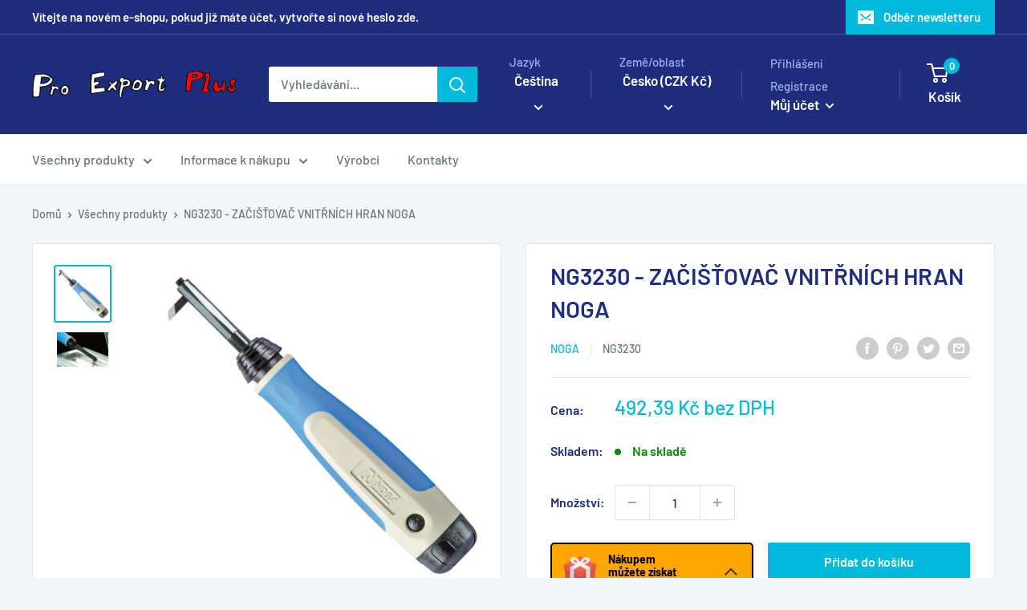

--- FILE ---
content_type: text/html; charset=utf-8
request_url: https://www.proexport.cz/products/zacistovac-vnitrnich-hran-noga
body_size: 46445
content:















<!doctype html>

<html class="no-js" lang="cs">
  <head>
	<!-- Added by AVADA SEO Suite -->
	

	<!-- /Added by AVADA SEO Suite -->



    
        <link rel="preload" href="//www.proexport.cz/cdn/shop/files/unnamed_4c6ac4fc-3083-4dca-85b6-70e37c23f0e4.jpg?v=1753887658">
    
        <link rel="preload" href="//www.proexport.cz/cdn/shop/files/unnamed_444561fe-78de-4745-82a3-6eab75c50c49.jpg?v=1753887658">
    


<link rel="preconnect" href="https://cdn.beae.com" crossorigin />
<link rel="dns-prefetch" href="https://cdn.beae.com" />

<style type="text/css" class="beae-theme-helper">
 .beae-cart-popup {
    display: grid;
    position: fixed;
    inset: 0;
    z-index: 9999999;
    align-content: center;
    padding: 5px;
    justify-content: center;
    align-items: center;
    justify-items: center;
}

.beae-cart-popup::before {content: ' ';position: absolute;background: #e5e5e5b3;inset: 0;}
 .beae-ajax-loading{
 	cursor:not-allowed;
   pointer-events: none;
   opacity: 0.6;
  }


  #beae-toast {
  visibility: hidden;
  max-width: 50px;
  min-height: 50px;
  margin: auto;
  background-color: #333;
  color: #fff;
  text-align: center;
  border-radius: 2px;
  position: fixed;
  z-index: 999999;
  left: 0;
  right: 0;
  bottom: 30px;
  font-size: 17px;
  display: grid;
  grid-template-columns: 50px auto;
  align-items: center;
  justify-content: start;
  align-content: center;
  justify-items: start;
}
#beae-toast.beae-toast-show {
  visibility: visible;
  -webkit-animation: beaeFadein 0.5s, beaeExpand 0.5s 0.5s, beaeStay 3s 1s, beaeShrink 0.5s 2s, beaeFadeout 0.5s 2.5s;
  animation: beaeFadein 0.5s, beaeExpand 0.5s 0.5s, beaeStay 3s 1s, beaeShrink 0.5s 4s, beaeFadeout 0.5s 4.5s;
}
#beae-toast #beae-toast-icon {
  width: 50px;
  height: 100%;
  /* float: left; */
  /* padding-top: 16px; */
  /* padding-bottom: 16px; */
  box-sizing: border-box;
  background-color: #111;
  color: #fff;
  padding: 5px;
}
#beae-toast .beae-toast-icon-svg {
  width: 100%;
  height: 100%;
  display: block;
  position: relative;
  vertical-align: middle;
  margin: auto;
  text-align: center;
  /* padding: 5px; */
}
#beae-toast #beae-toast-desc {
  color: #fff;
  padding: 16px;
  overflow: hidden;
  white-space: nowrap;
}

@-webkit-keyframes beaeFadein {
  from {
    bottom: 0;
    opacity: 0;
  }
  to {
    bottom: 30px;
    opacity: 1;
  }
}
@keyframes fadein {
  from {
    bottom: 0;
    opacity: 0;
  }
  to {
    bottom: 30px;
    opacity: 1;
  }
}
@-webkit-keyframes beaeExpand {
  from {
    min-width: 50px;
  }
  to {
    min-width: var(--beae-max-width);
  }
}
@keyframes beaeExpand {
  from {
    min-width: 50px;
  }
  to {
    min-width: var(--beae-max-width);
  }
}
@-webkit-keyframes beaeStay {
  from {
    min-width: var(--beae-max-width);
  }
  to {
    min-width: var(--beae-max-width);
  }
}
@keyframes beaeStay {
  from {
    min-width: var(--beae-max-width);
  }
  to {
    min-width: var(--beae-max-width);
  }
}
@-webkit-keyframes beaeShrink {
  from {
    min-width: var(--beae-max-width);
  }
  to {
    min-width: 50px;
  }
}
@keyframes beaeShrink {
  from {
    min-width: var(--beae-max-width);
  }
  to {
    min-width: 50px;
  }
}
@-webkit-keyframes beaeFadeout {
  from {
    bottom: 30px;
    opacity: 1;
  }
  to {
    bottom: 60px;
    opacity: 0;
  }
}
@keyframes beaeFadeout {
  from {
    bottom: 30px;
    opacity: 1;
  }
  to {
    bottom: 60px;
    opacity: 0;
  }
}
</style>

<script type="text/javascript" id="beae-theme-helpers" async="async">
    window.BEAE = window.BEAE || {};
    (function(){this.configs = {
              ajax_cart: {
                enable: false
              },
              quickview: {
                enable: false
              }
              
            };
              this.configs.ajax_cart =  {};
          
      
      	this.customer = false;
      
        this.routes = {
            domain: 'https://www.proexport.cz',
            root_url: '/',
            collections_url: '/collections',
            all_products_collection_url: '/collections/all',
            cart_url:'/cart',
            cart_add_url:'/cart/add',
            cart_change_url:'/cart/change',
            cart_clear_url: '/cart/clear',
            cart_update_url: '/cart/update',
            product_recommendations_url: '/recommendations/products'
        };
        this.queryParams = {};
        if (window.location.search.length) {
            new URLSearchParams(window.location.search).forEach((value,key)=>{
                this.queryParams[key] = value;
            })
        }
        this.money_format  = "{{amount_with_comma_separator}} Kč bez DPH",
        this.money_with_currency_format = "{{amount_with_comma_separator}} Kč bez DPH",
        this.formatMoney = function(t, e) {
            function n(t, e) {
                return void 0 === t ? e : t
            }
            function o(t, e, o, i) {
                if (e = n(e, 2),
                o = n(o, ","),
                i = n(i, "."),
                isNaN(t) || null == t)
                    return 0;
                var r = (t = (t / 100).toFixed(e)).split(".");
                return r[0].replace(/(\d)(?=(\d\d\d)+(?!\d))/g, "$1" + o) + (r[1] ? i + r[1] : "")
            }
            "string" == typeof t && (t = t.replace(".", ""));
            var i = ""
            , r = /\{\{\s*(\w+)\s*\}\}/
            , a = e || (false ? this.money_with_currency_format : this.money_format);
            switch (a.match(r)[1]) {
            case "amount":
                i = o(t, 2);
                break;
            case "amount_no_decimals":
                i = o(t, 0);
                break;
            case "amount_with_comma_separator":
                i = o(t, 2, ".", ",");
                break;
            case "amount_with_space_separator":
                i = o(t, 2, " ", ",");
                break;
            case "amount_with_period_and_space_separator":
                i = o(t, 2, " ", ".");
                break;
            case "amount_no_decimals_with_comma_separator":
                i = o(t, 0, ".", ",");
                break;
            case "amount_no_decimals_with_space_separator":
                i = o(t, 0, " ");
                break;
            case "amount_with_apostrophe_separator":
                i = o(t, 2, "'", ".")
            }
            return a.replace(r, i)
        }
        this.resizeImage = function(t, r) {
            try {
				if (t.indexOf('cdn.shopify.com') === -1)
					return t;
                if (!r || "original" == r ||  "full" == r || "master" == r)
                    return t;
                var o = t.match(/\.(jpg|jpeg|gif|png|bmp|bitmap|tiff|tif)((\#[0-9a-z\-]+)?(\?v=.*)?)?$/igm);
		        if (null == o)
		            return null;
		        var i = t.split(o[0])
		          , x = o[0];
		        return i[0] + "_" + r + x;
            } catch (o) {
                return t
            }
        },
        this.getProduct = function(handle){
          if(!handle)
          {
            return false;
          }
          let endpoint = (this.routes.root_url  === '/' ? '' : this.routes.root_url ) + '/products/' + handle + '.js'
          if(window.BEAE_LIVE)
          {
          	endpoint = '/shop/builder/ajax/beae-proxy/products/' + handle;
          }
          return  window.fetch(endpoint,{
            headers: {
              'Content-Type' : 'application/json'
            }
          })
          .then(res=> res.json());
          
        }
    }).bind(window.BEAE)();
</script>
    

         
<script type="text/javascript" src="https://cdn.beae.com/vendors/js-v2/jquery.min.js" defer></script>
<meta charset="utf-8">
    <meta name="viewport" content="width=device-width, initial-scale=1.0, height=device-height, minimum-scale=1.0, maximum-scale=1.0">
    <meta name="theme-color" content="#00badb"><title>NG3230 - ZAČIŠŤOVAČ VNITŘNÍCH HRAN NOGA
</title><meta name="description" content="Škrabák na začišťování rohů a vnitřních hran.Možno upnout všechny nože L."><link rel="canonical" href="https://www.proexport.cz/products/zacistovac-vnitrnich-hran-noga"><link rel="shortcut icon" href="//www.proexport.cz/cdn/shop/files/favicon-32x32_96x96.png?v=1768813944" type="image/png"><link rel="preload" as="style" href="//www.proexport.cz/cdn/shop/t/7/assets/theme.css?v=40648451892837485601730900414">
    <link rel="preload" as="script" href="//www.proexport.cz/cdn/shop/t/7/assets/theme.js?v=34468674245000056491680015614">
    <link rel="preconnect" href="https://cdn.shopify.com">
    <link rel="preconnect" href="https://fonts.shopifycdn.com">
    <link rel="dns-prefetch" href="https://productreviews.shopifycdn.com">
    <link rel="dns-prefetch" href="https://ajax.googleapis.com">
    <link rel="dns-prefetch" href="https://maps.googleapis.com">
    <link rel="dns-prefetch" href="https://maps.gstatic.com">

    <meta property="og:type" content="product">
  <meta property="og:title" content="NG3230 - ZAČIŠŤOVAČ VNITŘNÍCH HRAN NOGA"><meta property="og:image" content="http://www.proexport.cz/cdn/shop/files/unnamed_4c6ac4fc-3083-4dca-85b6-70e37c23f0e4.jpg?v=1753887658">
    <meta property="og:image:secure_url" content="https://www.proexport.cz/cdn/shop/files/unnamed_4c6ac4fc-3083-4dca-85b6-70e37c23f0e4.jpg?v=1753887658">
    <meta property="og:image:width" content="900">
    <meta property="og:image:height" content="900"><meta property="product:price:amount" content="492,39">
  <meta property="product:price:currency" content="CZK"><meta property="og:description" content="Škrabák na začišťování rohů a vnitřních hran.Možno upnout všechny nože L."><meta property="og:url" content="https://www.proexport.cz/products/zacistovac-vnitrnich-hran-noga">
<meta property="og:site_name" content="Pro Export Plus"><meta name="twitter:card" content="summary"><meta name="twitter:title" content="NG3230 - ZAČIŠŤOVAČ VNITŘNÍCH HRAN NOGA">
  <meta name="twitter:description" content="Škrabák na začišťování rohů a vnitřních hran.Možno upnout všechny nože L.
">
  <meta name="twitter:image" content="https://www.proexport.cz/cdn/shop/files/unnamed_4c6ac4fc-3083-4dca-85b6-70e37c23f0e4_600x600_crop_center.jpg?v=1753887658">
    <link rel="preload" href="//www.proexport.cz/cdn/fonts/barlow/barlow_n6.329f582a81f63f125e63c20a5a80ae9477df68e1.woff2" as="font" type="font/woff2" crossorigin><link rel="preload" href="//www.proexport.cz/cdn/fonts/barlow/barlow_n5.a193a1990790eba0cc5cca569d23799830e90f07.woff2" as="font" type="font/woff2" crossorigin><style>
  @font-face {
  font-family: Barlow;
  font-weight: 600;
  font-style: normal;
  font-display: swap;
  src: url("//www.proexport.cz/cdn/fonts/barlow/barlow_n6.329f582a81f63f125e63c20a5a80ae9477df68e1.woff2") format("woff2"),
       url("//www.proexport.cz/cdn/fonts/barlow/barlow_n6.0163402e36247bcb8b02716880d0b39568412e9e.woff") format("woff");
}

  @font-face {
  font-family: Barlow;
  font-weight: 500;
  font-style: normal;
  font-display: swap;
  src: url("//www.proexport.cz/cdn/fonts/barlow/barlow_n5.a193a1990790eba0cc5cca569d23799830e90f07.woff2") format("woff2"),
       url("//www.proexport.cz/cdn/fonts/barlow/barlow_n5.ae31c82169b1dc0715609b8cc6a610b917808358.woff") format("woff");
}

@font-face {
  font-family: Barlow;
  font-weight: 600;
  font-style: normal;
  font-display: swap;
  src: url("//www.proexport.cz/cdn/fonts/barlow/barlow_n6.329f582a81f63f125e63c20a5a80ae9477df68e1.woff2") format("woff2"),
       url("//www.proexport.cz/cdn/fonts/barlow/barlow_n6.0163402e36247bcb8b02716880d0b39568412e9e.woff") format("woff");
}

@font-face {
  font-family: Barlow;
  font-weight: 600;
  font-style: italic;
  font-display: swap;
  src: url("//www.proexport.cz/cdn/fonts/barlow/barlow_i6.5a22bd20fb27bad4d7674cc6e666fb9c77d813bb.woff2") format("woff2"),
       url("//www.proexport.cz/cdn/fonts/barlow/barlow_i6.1c8787fcb59f3add01a87f21b38c7ef797e3b3a1.woff") format("woff");
}


  @font-face {
  font-family: Barlow;
  font-weight: 700;
  font-style: normal;
  font-display: swap;
  src: url("//www.proexport.cz/cdn/fonts/barlow/barlow_n7.691d1d11f150e857dcbc1c10ef03d825bc378d81.woff2") format("woff2"),
       url("//www.proexport.cz/cdn/fonts/barlow/barlow_n7.4fdbb1cb7da0e2c2f88492243ffa2b4f91924840.woff") format("woff");
}

  @font-face {
  font-family: Barlow;
  font-weight: 500;
  font-style: italic;
  font-display: swap;
  src: url("//www.proexport.cz/cdn/fonts/barlow/barlow_i5.714d58286997b65cd479af615cfa9bb0a117a573.woff2") format("woff2"),
       url("//www.proexport.cz/cdn/fonts/barlow/barlow_i5.0120f77e6447d3b5df4bbec8ad8c2d029d87fb21.woff") format("woff");
}

  @font-face {
  font-family: Barlow;
  font-weight: 700;
  font-style: italic;
  font-display: swap;
  src: url("//www.proexport.cz/cdn/fonts/barlow/barlow_i7.50e19d6cc2ba5146fa437a5a7443c76d5d730103.woff2") format("woff2"),
       url("//www.proexport.cz/cdn/fonts/barlow/barlow_i7.47e9f98f1b094d912e6fd631cc3fe93d9f40964f.woff") format("woff");
}


  :root {
    --default-text-font-size : 15px;
    --base-text-font-size    : 16px;
    --heading-font-family    : Barlow, sans-serif;
    --heading-font-weight    : 600;
    --heading-font-style     : normal;
    --text-font-family       : Barlow, sans-serif;
    --text-font-weight       : 500;
    --text-font-style        : normal;
    --text-font-bolder-weight: 600;
    --text-link-decoration   : underline;

    --text-color               : #677279;
    --text-color-rgb           : 103, 114, 121;
    --heading-color            : #1e2d7d;
    --border-color             : #e1e3e4;
    --border-color-rgb         : 225, 227, 228;
    --form-border-color        : #d4d6d8;
    --accent-color             : #00badb;
    --accent-color-rgb         : 0, 186, 219;
    --link-color               : #00badb;
    --link-color-hover         : #00798e;
    --background               : #f3f5f6;
    --secondary-background     : #ffffff;
    --secondary-background-rgb : 255, 255, 255;
    --accent-background        : rgba(0, 186, 219, 0.08);

    --input-background: #ffffff;

    --error-color       : #ff0000;
    --error-background  : rgba(255, 0, 0, 0.07);
    --success-color     : #00aa00;
    --success-background: rgba(0, 170, 0, 0.11);

    --primary-button-background      : #00badb;
    --primary-button-background-rgb  : 0, 186, 219;
    --primary-button-text-color      : #ffffff;
    --secondary-button-background    : #1e2d7d;
    --secondary-button-background-rgb: 30, 45, 125;
    --secondary-button-text-color    : #ffffff;

    --header-background      : #1e2d7d;
    --header-text-color      : #ffffff;
    --header-light-text-color: #a3afef;
    --header-border-color    : rgba(163, 175, 239, 0.3);
    --header-accent-color    : #00badb;

    --footer-background-color:    #f3f5f6;
    --footer-heading-text-color:  #1e2d7d;
    --footer-body-text-color:     #677279;
    --footer-body-text-color-rgb: 103, 114, 121;
    --footer-accent-color:        #00badb;
    --footer-accent-color-rgb:    0, 186, 219;
    --footer-border:              1px solid var(--border-color);
    
    --flickity-arrow-color: #abb1b4;--product-on-sale-accent           : #ee0000;
    --product-on-sale-accent-rgb       : 238, 0, 0;
    --product-on-sale-color            : #ffffff;
    --product-in-stock-color           : #008a00;
    --product-low-stock-color          : #ee0000;
    --product-sold-out-color           : #8a9297;
    --product-custom-label-1-background: #008a00;
    --product-custom-label-1-color     : #ffffff;
    --product-custom-label-2-background: #00a500;
    --product-custom-label-2-color     : #ffffff;
    --product-review-star-color        : #ffbd00;

    --mobile-container-gutter : 20px;
    --desktop-container-gutter: 40px;

    /* Shopify related variables */
    --payment-terms-background-color: #f3f5f6;
  }
</style>

<script>
  // IE11 does not have support for CSS variables, so we have to polyfill them
  if (!(((window || {}).CSS || {}).supports && window.CSS.supports('(--a: 0)'))) {
    const script = document.createElement('script');
    script.type = 'text/javascript';
    script.src = 'https://cdn.jsdelivr.net/npm/css-vars-ponyfill@2';
    script.onload = function() {
      cssVars({});
    };

    document.getElementsByTagName('head')[0].appendChild(script);
  }
</script>


    
  <script>window.performance && window.performance.mark && window.performance.mark('shopify.content_for_header.start');</script><meta name="google-site-verification" content="tFJG7K6peJyJlfxmpzMUYQygMbFhDpQEfnDb0_7CIis">
<meta id="shopify-digital-wallet" name="shopify-digital-wallet" content="/71580188973/digital_wallets/dialog">
<link rel="alternate" hreflang="x-default" href="https://www.proexport.cz/products/zacistovac-vnitrnich-hran-noga">
<link rel="alternate" hreflang="cs-CZ" href="https://www.proexport.cz/products/zacistovac-vnitrnich-hran-noga">
<link rel="alternate" hreflang="en-CZ" href="https://www.proexport.cz/en/products/zacistovac-vnitrnich-hran-noga">
<link rel="alternate" type="application/json+oembed" href="https://www.proexport.cz/products/zacistovac-vnitrnich-hran-noga.oembed">
<script async="async" src="/checkouts/internal/preloads.js?locale=cs-CZ"></script>
<script id="shopify-features" type="application/json">{"accessToken":"347ed9716757fa1fdba0543644a7e9ad","betas":["rich-media-storefront-analytics"],"domain":"www.proexport.cz","predictiveSearch":true,"shopId":71580188973,"locale":"cs"}</script>
<script>var Shopify = Shopify || {};
Shopify.shop = "noga-cz.myshopify.com";
Shopify.locale = "cs";
Shopify.currency = {"active":"CZK","rate":"1.0"};
Shopify.country = "CZ";
Shopify.theme = {"name":"Warehouse","id":145254940973,"schema_name":"Warehouse","schema_version":"4.0.2","theme_store_id":871,"role":"main"};
Shopify.theme.handle = "null";
Shopify.theme.style = {"id":null,"handle":null};
Shopify.cdnHost = "www.proexport.cz/cdn";
Shopify.routes = Shopify.routes || {};
Shopify.routes.root = "/";</script>
<script type="module">!function(o){(o.Shopify=o.Shopify||{}).modules=!0}(window);</script>
<script>!function(o){function n(){var o=[];function n(){o.push(Array.prototype.slice.apply(arguments))}return n.q=o,n}var t=o.Shopify=o.Shopify||{};t.loadFeatures=n(),t.autoloadFeatures=n()}(window);</script>
<script id="shop-js-analytics" type="application/json">{"pageType":"product"}</script>
<script defer="defer" async type="module" src="//www.proexport.cz/cdn/shopifycloud/shop-js/modules/v2/client.init-shop-cart-sync_DprKPGet.cs.esm.js"></script>
<script defer="defer" async type="module" src="//www.proexport.cz/cdn/shopifycloud/shop-js/modules/v2/chunk.common_CFv8X3wM.esm.js"></script>
<script defer="defer" async type="module" src="//www.proexport.cz/cdn/shopifycloud/shop-js/modules/v2/chunk.modal_vkNirYKp.esm.js"></script>
<script type="module">
  await import("//www.proexport.cz/cdn/shopifycloud/shop-js/modules/v2/client.init-shop-cart-sync_DprKPGet.cs.esm.js");
await import("//www.proexport.cz/cdn/shopifycloud/shop-js/modules/v2/chunk.common_CFv8X3wM.esm.js");
await import("//www.proexport.cz/cdn/shopifycloud/shop-js/modules/v2/chunk.modal_vkNirYKp.esm.js");

  window.Shopify.SignInWithShop?.initShopCartSync?.({"fedCMEnabled":true,"windoidEnabled":true});

</script>
<script>(function() {
  var isLoaded = false;
  function asyncLoad() {
    if (isLoaded) return;
    isLoaded = true;
    var urls = ["https:\/\/account-invite.merchantyard.com\/js\/integrations\/script.js?v=2364\u0026shop=noga-cz.myshopify.com","https:\/\/cdn.autoketing.org\/sdk-cdn\/recommended\/dist\/top-pin-embed.js?t=1697052835759487913\u0026shop=noga-cz.myshopify.com","https:\/\/cdn.autoketing.org\/sdk-cdn\/recommended\/dist\/top-pin-embed.js?t=1697052835758033926\u0026shop=noga-cz.myshopify.com","https:\/\/cdn.autoketing.org\/sdk-cdn\/recommended\/dist\/top-pin-embed.js?t=1697052836243244190\u0026shop=noga-cz.myshopify.com","https:\/\/cdn.autoketing.org\/sdk-cdn\/recommended\/dist\/top-pin-embed.js?t=1697052836287464352\u0026shop=noga-cz.myshopify.com","https:\/\/na.shgcdn3.com\/pixel-collector.js?shop=noga-cz.myshopify.com"];
    for (var i = 0; i < urls.length; i++) {
      var s = document.createElement('script');
      s.type = 'text/javascript';
      s.async = true;
      s.src = urls[i];
      var x = document.getElementsByTagName('script')[0];
      x.parentNode.insertBefore(s, x);
    }
  };
  if(window.attachEvent) {
    window.attachEvent('onload', asyncLoad);
  } else {
    window.addEventListener('load', asyncLoad, false);
  }
})();</script>
<script id="__st">var __st={"a":71580188973,"offset":3600,"reqid":"8b78a0da-67b4-440e-aaaa-f2bde76cbf1c-1769197972","pageurl":"www.proexport.cz\/products\/zacistovac-vnitrnich-hran-noga","u":"f582b78a4ee4","p":"product","rtyp":"product","rid":8343442817325};</script>
<script>window.ShopifyPaypalV4VisibilityTracking = true;</script>
<script id="captcha-bootstrap">!function(){'use strict';const t='contact',e='account',n='new_comment',o=[[t,t],['blogs',n],['comments',n],[t,'customer']],c=[[e,'customer_login'],[e,'guest_login'],[e,'recover_customer_password'],[e,'create_customer']],r=t=>t.map((([t,e])=>`form[action*='/${t}']:not([data-nocaptcha='true']) input[name='form_type'][value='${e}']`)).join(','),a=t=>()=>t?[...document.querySelectorAll(t)].map((t=>t.form)):[];function s(){const t=[...o],e=r(t);return a(e)}const i='password',u='form_key',d=['recaptcha-v3-token','g-recaptcha-response','h-captcha-response',i],f=()=>{try{return window.sessionStorage}catch{return}},m='__shopify_v',_=t=>t.elements[u];function p(t,e,n=!1){try{const o=window.sessionStorage,c=JSON.parse(o.getItem(e)),{data:r}=function(t){const{data:e,action:n}=t;return t[m]||n?{data:e,action:n}:{data:t,action:n}}(c);for(const[e,n]of Object.entries(r))t.elements[e]&&(t.elements[e].value=n);n&&o.removeItem(e)}catch(o){console.error('form repopulation failed',{error:o})}}const l='form_type',E='cptcha';function T(t){t.dataset[E]=!0}const w=window,h=w.document,L='Shopify',v='ce_forms',y='captcha';let A=!1;((t,e)=>{const n=(g='f06e6c50-85a8-45c8-87d0-21a2b65856fe',I='https://cdn.shopify.com/shopifycloud/storefront-forms-hcaptcha/ce_storefront_forms_captcha_hcaptcha.v1.5.2.iife.js',D={infoText:'Chráněno technologií hCaptcha',privacyText:'Ochrana osobních údajů',termsText:'Podmínky'},(t,e,n)=>{const o=w[L][v],c=o.bindForm;if(c)return c(t,g,e,D).then(n);var r;o.q.push([[t,g,e,D],n]),r=I,A||(h.body.append(Object.assign(h.createElement('script'),{id:'captcha-provider',async:!0,src:r})),A=!0)});var g,I,D;w[L]=w[L]||{},w[L][v]=w[L][v]||{},w[L][v].q=[],w[L][y]=w[L][y]||{},w[L][y].protect=function(t,e){n(t,void 0,e),T(t)},Object.freeze(w[L][y]),function(t,e,n,w,h,L){const[v,y,A,g]=function(t,e,n){const i=e?o:[],u=t?c:[],d=[...i,...u],f=r(d),m=r(i),_=r(d.filter((([t,e])=>n.includes(e))));return[a(f),a(m),a(_),s()]}(w,h,L),I=t=>{const e=t.target;return e instanceof HTMLFormElement?e:e&&e.form},D=t=>v().includes(t);t.addEventListener('submit',(t=>{const e=I(t);if(!e)return;const n=D(e)&&!e.dataset.hcaptchaBound&&!e.dataset.recaptchaBound,o=_(e),c=g().includes(e)&&(!o||!o.value);(n||c)&&t.preventDefault(),c&&!n&&(function(t){try{if(!f())return;!function(t){const e=f();if(!e)return;const n=_(t);if(!n)return;const o=n.value;o&&e.removeItem(o)}(t);const e=Array.from(Array(32),(()=>Math.random().toString(36)[2])).join('');!function(t,e){_(t)||t.append(Object.assign(document.createElement('input'),{type:'hidden',name:u})),t.elements[u].value=e}(t,e),function(t,e){const n=f();if(!n)return;const o=[...t.querySelectorAll(`input[type='${i}']`)].map((({name:t})=>t)),c=[...d,...o],r={};for(const[a,s]of new FormData(t).entries())c.includes(a)||(r[a]=s);n.setItem(e,JSON.stringify({[m]:1,action:t.action,data:r}))}(t,e)}catch(e){console.error('failed to persist form',e)}}(e),e.submit())}));const S=(t,e)=>{t&&!t.dataset[E]&&(n(t,e.some((e=>e===t))),T(t))};for(const o of['focusin','change'])t.addEventListener(o,(t=>{const e=I(t);D(e)&&S(e,y())}));const B=e.get('form_key'),M=e.get(l),P=B&&M;t.addEventListener('DOMContentLoaded',(()=>{const t=y();if(P)for(const e of t)e.elements[l].value===M&&p(e,B);[...new Set([...A(),...v().filter((t=>'true'===t.dataset.shopifyCaptcha))])].forEach((e=>S(e,t)))}))}(h,new URLSearchParams(w.location.search),n,t,e,['guest_login'])})(!0,!0)}();</script>
<script integrity="sha256-4kQ18oKyAcykRKYeNunJcIwy7WH5gtpwJnB7kiuLZ1E=" data-source-attribution="shopify.loadfeatures" defer="defer" src="//www.proexport.cz/cdn/shopifycloud/storefront/assets/storefront/load_feature-a0a9edcb.js" crossorigin="anonymous"></script>
<script data-source-attribution="shopify.dynamic_checkout.dynamic.init">var Shopify=Shopify||{};Shopify.PaymentButton=Shopify.PaymentButton||{isStorefrontPortableWallets:!0,init:function(){window.Shopify.PaymentButton.init=function(){};var t=document.createElement("script");t.src="https://www.proexport.cz/cdn/shopifycloud/portable-wallets/latest/portable-wallets.cs.js",t.type="module",document.head.appendChild(t)}};
</script>
<script data-source-attribution="shopify.dynamic_checkout.buyer_consent">
  function portableWalletsHideBuyerConsent(e){var t=document.getElementById("shopify-buyer-consent"),n=document.getElementById("shopify-subscription-policy-button");t&&n&&(t.classList.add("hidden"),t.setAttribute("aria-hidden","true"),n.removeEventListener("click",e))}function portableWalletsShowBuyerConsent(e){var t=document.getElementById("shopify-buyer-consent"),n=document.getElementById("shopify-subscription-policy-button");t&&n&&(t.classList.remove("hidden"),t.removeAttribute("aria-hidden"),n.addEventListener("click",e))}window.Shopify?.PaymentButton&&(window.Shopify.PaymentButton.hideBuyerConsent=portableWalletsHideBuyerConsent,window.Shopify.PaymentButton.showBuyerConsent=portableWalletsShowBuyerConsent);
</script>
<script data-source-attribution="shopify.dynamic_checkout.cart.bootstrap">document.addEventListener("DOMContentLoaded",(function(){function t(){return document.querySelector("shopify-accelerated-checkout-cart, shopify-accelerated-checkout")}if(t())Shopify.PaymentButton.init();else{new MutationObserver((function(e,n){t()&&(Shopify.PaymentButton.init(),n.disconnect())})).observe(document.body,{childList:!0,subtree:!0})}}));
</script>
<script id='scb4127' type='text/javascript' async='' src='https://www.proexport.cz/cdn/shopifycloud/privacy-banner/storefront-banner.js'></script>
<script>window.performance && window.performance.mark && window.performance.mark('shopify.content_for_header.end');</script>
  





  <script type="text/javascript">
    
      window.__shgMoneyFormat = window.__shgMoneyFormat || {"CZK":{"currency":"CZK","currency_symbol":"Kč","currency_symbol_location":"left","decimal_places":2,"decimal_separator":".","thousands_separator":","},"EUR":{"currency":"EUR","currency_symbol":"€","currency_symbol_location":"left","decimal_places":2,"decimal_separator":".","thousands_separator":","}};
    
    window.__shgCurrentCurrencyCode = window.__shgCurrentCurrencyCode || {
      currency: "CZK",
      currency_symbol: "Kč",
      decimal_separator: ".",
      thousands_separator: ",",
      decimal_places: 2,
      currency_symbol_location: "left"
    };
  </script>




    <link rel="stylesheet" href="//www.proexport.cz/cdn/shop/t/7/assets/theme.css?v=40648451892837485601730900414">

    
  <script type="application/ld+json">
  {
    "@context": "https://schema.org",
    "@type": "Product",
    "productID": 8343442817325,
    "offers": [{
          "@type": "Offer",
          "name": "Default Title",
          "availability":"https://schema.org/InStock",
          "price": 492.39,
          "priceCurrency": "CZK",
          "priceValidUntil": "2026-02-02","sku": "NG3230",
            "gtin13": "7290005397578",
          "url": "/products/zacistovac-vnitrnich-hran-noga?variant=45128319435053"
        }
],"brand": {
      "@type": "Brand",
      "name": "NOGA"
    },
    "name": "NG3230 - ZAČIŠŤOVAČ VNITŘNÍCH HRAN NOGA",
    "description": "Škrabák na začišťování rohů a vnitřních hran.Možno upnout všechny nože L.\n",
    "category": "Katalog\u003eŠkrabáky\u003eNástroje",
    "url": "/products/zacistovac-vnitrnich-hran-noga",
    "sku": "NG3230",
    "image": {
      "@type": "ImageObject",
      "url": "https://www.proexport.cz/cdn/shop/files/unnamed_4c6ac4fc-3083-4dca-85b6-70e37c23f0e4.jpg?v=1753887658&width=1024",
      "image": "https://www.proexport.cz/cdn/shop/files/unnamed_4c6ac4fc-3083-4dca-85b6-70e37c23f0e4.jpg?v=1753887658&width=1024",
      "name": "",
      "width": "1024",
      "height": "1024"
    }
  }
  </script>



  <script type="application/ld+json">
  {
    "@context": "https://schema.org",
    "@type": "BreadcrumbList",
  "itemListElement": [{
      "@type": "ListItem",
      "position": 1,
      "name": "Domů",
      "item": "https://www.proexport.cz"
    },{
          "@type": "ListItem",
          "position": 2,
          "name": "NG3230 - ZAČIŠŤOVAČ VNITŘNÍCH HRAN NOGA",
          "item": "https://www.proexport.cz/products/zacistovac-vnitrnich-hran-noga"
        }]
  }
  </script>



    <script>
      // This allows to expose several variables to the global scope, to be used in scripts
      window.theme = {
        pageType: "product",
        cartCount: 0,
        moneyFormat: "{{amount_with_comma_separator}} Kč bez DPH",
        moneyWithCurrencyFormat: "{{amount_with_comma_separator}} Kč bez DPH",
        currencyCodeEnabled: false,
        showDiscount: true,
        discountMode: "saving",
        cartType: "drawer"
      };

      window.routes = {
        rootUrl: "\/",
        rootUrlWithoutSlash: '',
        cartUrl: "\/cart",
        cartAddUrl: "\/cart\/add",
        cartChangeUrl: "\/cart\/change",
        searchUrl: "\/search",
        productRecommendationsUrl: "\/recommendations\/products"
      };

      window.languages = {
        productRegularPrice: "Běžná cena",
        productSalePrice: "Prodejní cena",
        collectionOnSaleLabel: "Ušetřete {{savings}}",
        productFormUnavailable: "Není k dispozici",
        productFormAddToCart: "Přidat do košíku",
        productFormPreOrder: "Předobjednávka",
        productFormSoldOut: "Vyprodáno",
        productAdded: "Produkt byl přidán do vašeho košíku",
        productAddedShort: "Přidal!",
        shippingEstimatorNoResults: "Nebyla nalezena žádná zásilka pro vaši adresu.",
        shippingEstimatorOneResult: "Pro vaši adresu platí jedna sazba za dopravu:",
        shippingEstimatorMultipleResults: "Pro vaši adresu platí {{count}} sazby za dopravu:",
        shippingEstimatorErrors: "Jsou tam nějaké chyby:"
      };

      document.documentElement.className = document.documentElement.className.replace('no-js', 'js');
    </script><script src="//www.proexport.cz/cdn/shop/t/7/assets/theme.js?v=34468674245000056491680015614" defer></script>
    <script src="//www.proexport.cz/cdn/shop/t/7/assets/custom.js?v=102476495355921946141677745278" defer></script><script>
        (function () {
          window.onpageshow = function() {
            // We force re-freshing the cart content onpageshow, as most browsers will serve a cache copy when hitting the
            // back button, which cause staled data
            document.documentElement.dispatchEvent(new CustomEvent('cart:refresh', {
              bubbles: true,
              detail: {scrollToTop: false}
            }));
          };
        })();
      </script>











  

<script type="text/javascript">
  
    window.SHG_CUSTOMER = null;
  
</script>












<!-- Google Tag Manager Data Layer-->
<script>
  dataLayer = [];
</script>
<!-- End Google Tag Manager Data Layer-->
  
<!-- Sklik  -->
<script type="text/javascript">
/* <![CDATA[ */
var seznam_retargeting_id = 31030;
/* ]]> */
</script>
<script type="text/javascript" src="//c.imedia.cz/js/retargeting.js"></script>

  


            <!-- giftbox-script -->
            <script src="//www.proexport.cz/cdn/shop/t/7/assets/giftbox-config.js?v=111603181540343972631699616840" type="text/javascript"></script>
            <!-- / giftbox-script -->
            

 
<!-- BEGIN app block: shopify://apps/tipo-related-products/blocks/app-embed/75cf2d86-3988-45e7-8f28-ada23c99704f --><script type="text/javascript">
  
    
    
    var Globo = Globo || {};
    window.Globo.RelatedProducts = window.Globo.RelatedProducts || {}; window.moneyFormat = "{{amount_with_comma_separator}} Kč bez DPH"; window.shopCurrency = "CZK";
    window.globoRelatedProductsConfig = {
      __webpack_public_path__ : "https://cdn.shopify.com/extensions/019a6293-eea2-75db-9d64-cc7878a1288f/related-test-cli3-121/assets/", apiUrl: "https://related-products.globo.io/api", alternateApiUrl: "https://related-products.globo.io",
      shop: "noga-cz.myshopify.com", domain: "www.proexport.cz",themeOs20: true, page: 'product',
      customer:null,
      urls:  { search: "\/search", collection: "\/collections" },
      translation: {"add_to_cart":"Add to cart","added_to_cart":"Added to cart","add_selected_to_cart":"Add selected to cart","added_selected_to_cart":"Added selected to cart","sale":"Sale","total_price":"Total price:","this_item":"This item:","sold_out":"Sold out","add_to_cart_short":"ADD","added_to_cart_short":"ADDED"},
      settings: {"hidewatermark":false,"copyright":"Powered by \u003ca href=\"https:\/\/tipo.io\" target=\"_blank\" title=\"Make eCommerce better with Tipo Apps\"\u003eTipo\u003c\/a\u003e \u003ca href=\"https:\/\/apps.shopify.com\/globo-related-products\" target=\"_blank\"  title=\"Tipo Related Products, Upsell\"\u003eRelated\u003c\/a\u003e","redirect":true,"new_tab":false,"image_ratio":"400:500","hidden_tags":null,"exclude_tags":null,"hidden_collections":null,"carousel_autoplay":false,"carousel_disable_in_mobile":false,"carousel_items":"5","hideprice":false,"discount":{"enable":false,"condition":"any","type":"percentage","value":10},"sold_out":false,"carousel_loop":true,"carousel_rtl":false,"visible_tags":"doporuceni"},
      boughtTogetherIds: {},
      trendingProducts: [8343428333869,8343032398125,8343030497581,8343103734061,8343184015661,8342883598637,8343104520493,8343194796333,8342954606893,8342951592237,8342916858157,8343026565421,8343031644461,8343003988269,8436715553069,8343102161197,8436721877293,8436719911213,8343039705389,8343016309037,8342992322861,8343154786605,15113575006586,8342982426925,8342983508269,8343033086253,8343029481773,8477649502509,14916588077434,8343173529901,8343191191853,8343026336045,8342901260589,8343015686445,8343030038829,8343440818477,8436726235437,9092592304429,8343085449517,8342984065325,8343114285357,8342890774829,8342890021165,8343012311341,8343014113581,8343012606253,15434113581434,8343032496429,8343178019117,8342883074349],
      productBoughtTogether: {"type":"product_bought_together","enable":true,"title":{"text":"Frequently Bought Together","color":"#121212","fontSize":"25","align":"left"},"subtitle":{"text":"","color":"#121212","fontSize":"18"},"limit":"10","maxWidth":"1500","conditions":[{"id":"bought_together","status":1},{"id":"manual","status":1},{"id":"vendor","type":"same","status":1},{"id":"type","type":"same","status":1},{"id":"collection","type":"same","status":1},{"id":"tags","type":"same","status":1},{"id":"global","status":1}],"template":{"id":"2","elements":["price","addToCartBtn","variantSelector","saleLabel"],"productTitle":{"fontSize":"15","color":"#121212"},"productPrice":{"fontSize":"14","color":"#121212"},"productOldPrice":{"fontSize":16,"color":"#121212"},"button":{"fontSize":"14","color":"#FFFFFF","backgroundColor":"#121212"},"saleLabel":{"color":"#FFFFFF","backgroundColor":"#334FB4"},"this_item":true,"selected":true},"random":false,"discount":true},
      productRelated: {"type":"product_related","enable":true,"title":{"text":"Related products","color":"#121212","fontSize":"24","align":"left"},"subtitle":{"text":null,"color":"#121212","fontSize":"18"},"limit":"10","maxWidth":"1500","conditions":[{"id":"manual","status":0},{"id":"bought_together","status":0},{"id":"collection","type":"same","status":1},{"id":"vendor","type":"same","status":1},{"id":"type","type":"same","status":1},{"id":"tags","type":"same","status":1},{"id":"global","status":1}],"template":{"id":"1","elements":["price","saleLabel","variantSelector","addToCartBtn","customCarousel"],"productTitle":{"fontSize":"13","color":"#121212"},"productPrice":{"fontSize":"16","color":"#121212"},"productOldPrice":{"fontSize":"13","color":"#121212"},"button":{"fontSize":"13","color":"#FFFFFF","backgroundColor":"#121212"},"saleLabel":{"color":"#FFFFFF","backgroundColor":"#334FB4"},"this_item":false,"selected":false,"customCarousel":{"large":"4","small":"4","tablet":"3","mobile":"2"}},"random":false,"discount":false},
      cart: {"type":"cart","enable":true,"title":{"text":"What else do you need?","color":"#121212","fontSize":"20","align":"left"},"subtitle":{"text":"","color":"#121212","fontSize":"18"},"limit":"10","maxWidth":"1500","conditions":[{"id":"manual","status":1},{"id":"bought_together","status":1},{"id":"tags","type":"same","status":1},{"id":"global","status":1}],"template":{"id":"3","elements":["price","addToCartBtn","variantSelector","saleLabel"],"productTitle":{"fontSize":"14","color":"#121212"},"productPrice":{"fontSize":"14","color":"#121212"},"productOldPrice":{"fontSize":16,"color":"#121212"},"button":{"fontSize":"15","color":"#FFFFFF","backgroundColor":"#121212"},"saleLabel":{"color":"#FFFFFF","backgroundColor":"#334FB4"},"this_item":true,"selected":true},"random":false,"discount":false},
      basis_collection_handle: 'globo_basis_collection',
      widgets: [{"id":12102,"title":{"trans":[],"text":"Tento produkt je vhodný pro","color":"#1e2d7d","fontSize":"21","align":"left"},"subtitle":{"trans":[],"text":null,"color":"#677279","fontSize":"14"},"when":{"type":"specific_tags","datas":{"products":[],"collections":[],"tags":["Příslušenství"]}},"conditions":{"type":"manual","datas":{"products":[],"collections":[],"tags":[]},"condition":"product"},"template":{"id":"1","elements":["price",null,null,"saleLabel","customCarousel"],"productTitle":{"fontSize":"14","color":"#1e2d7d"},"productPrice":{"fontSize":"20","color":"#00badb"},"productOldPrice":{"fontSize":"12","color":"#677279"},"button":{"fontSize":"13","color":"#ffffff","backgroundColor":"#00badb"},"saleLabel":{"color":"#ffffff","backgroundColor":"#ee0000"},"selected":true,"this_item":true,"customCarousel":{"large":"6","small":"4","tablet":"3","mobile":"2"}},"positions":["product"],"maxWidth":1400,"limit":4,"random":0,"discount":0,"sort":0,"enable":1,"created_at":"2023-10-04 14:27:12","app_version":3,"layout":"2203","type":"widget"},{"id":12101,"title":{"trans":[],"text":"Produkty, použitelné pro tento typ","color":"#1e2d7d","fontSize":"21","align":"left"},"subtitle":{"trans":[],"text":null,"color":"#677279","fontSize":"14"},"when":{"type":"specific_tags","datas":{"products":[{"id":"8343114285357","title":"DB1000 - ŠKRABÁK NOGA NA PLECH","handle":"skrabak-noga-na-plech","image":{"src":"https:\/\/cdn.shopify.com\/s\/files\/1\/0715\/8018\/8973\/products\/unnamed_1d2329bc-0331-46af-9aae-0733b1b5d8b8.jpg?v=1686785180"}}],"collections":[{"id":"446156276013","title":"Škrabáky - nože","handle":"skrabaky-noze","image":null}],"tags":["Nástroj"]}},"conditions":{"type":"manual","datas":{"products":[{"id":"8342984065325","title":"BN8043 - N80M42","handle":"n80m42","image":{"src":"https:\/\/cdn.shopify.com\/s\/files\/1\/0715\/8018\/8973\/products\/unnamed_1e611106-e04d-4aa7-8622-86a054a3ec62.jpg?v=1686780909"}}],"collections":[],"tags":[]},"condition":null},"template":{"id":"1","elements":["price",null,null,"saleLabel","customCarousel"],"productTitle":{"fontSize":"14","color":"#1e2d7d"},"productPrice":{"fontSize":"20","color":"#00badb"},"productOldPrice":{"fontSize":"12","color":"#677279"},"button":{"fontSize":"13","color":"#ffffff","backgroundColor":"#00badb"},"saleLabel":{"color":"#ffffff","backgroundColor":"#ee0000"},"selected":true,"this_item":true,"customCarousel":{"large":"6","small":"4","tablet":"3","mobile":"2"}},"positions":["product"],"maxWidth":1400,"limit":4,"random":0,"discount":0,"sort":0,"enable":1,"created_at":"2023-10-04 14:08:05","app_version":3,"layout":"2203","type":"widget"}],
      offers: [],
      view_name: 'globo.alsobought', cart_properties_name: '_bundle', upsell_properties_name: '_upsell_bundle',
      discounted_ids: [],discount_min_amount: 0,offerdiscounted_ids: [],offerdiscount_min_amount: 0,data: { ids: ["8343442817325"],handles: ["zacistovac-vnitrnich-hran-noga"], title : "NG3230 - ZAČIŠŤOVAČ VNITŘNÍCH HRAN NOGA", vendors: ["NOGA"], types: ["Katalog\u003eŠkrabáky\u003eNástroje"], tags: [], collections: [] },
        
        product: {id: "8343442817325", title: "NG3230 - ZAČIŠŤOVAČ VNITŘNÍCH HRAN NOGA", handle: "zacistovac-vnitrnich-hran-noga", price: 49239, compare_at_price: null, images: ["//www.proexport.cz/cdn/shop/files/unnamed_4c6ac4fc-3083-4dca-85b6-70e37c23f0e4.jpg?v=1753887658"], variants: [{"id":45128319435053,"title":"Default Title","option1":"Default Title","option2":null,"option3":null,"sku":"NG3230","requires_shipping":true,"taxable":true,"featured_image":null,"available":true,"name":"NG3230 - ZAČIŠŤOVAČ VNITŘNÍCH HRAN NOGA","public_title":null,"options":["Default Title"],"price":49239,"weight":0,"compare_at_price":null,"inventory_management":"shopify","barcode":"7290005397578","requires_selling_plan":false,"selling_plan_allocations":[]}], available: true, vendor: "NOGA", product_type: "Katalog\u003eŠkrabáky\u003eNástroje", tags: [], published_at:"2023-05-05 19:27:43 +0200"},cartdata:{ ids: [],handles: [], vendors: [], types: [], tags: [], collections: [] },upselldatas:{},cartitems:[],cartitemhandles: [],manualCollectionsDatas: {},layouts: [],
      no_image_url: "https://cdn.shopify.com/s/images/admin/no-image-large.gif",
      manualRecommendations:[], manualVendors:[], manualTags:[], manualProductTypes:[], manualCollections:[],
      app_version : 3,
      collection_handle: "", curPlan :  "FREE" ,
    }; globoRelatedProductsConfig.layouts[2202] = {"id":2202,"shop_id":39602,"page":"product","layout":"frequently","condition":null,"label":"Frequently Bought Together","title":{"color":"#121212","fontSize":"20","align":"left"},"subtitle":{"color":"#989898","fontSize":"14"},"maxWidth":1170,"maxItem":10,"template":{"id":"2","elements":["price","addToCartBtn","saleLabel","variantSelector"],"productTitle":{"fontSize":"14","color":"#121212"},"productPrice":{"fontSize":"16","color":"#b12704"},"productOldPrice":{"fontSize":"13","color":"#989898"},"button":{"fontSize":"13","color":"#FFFFFF","backgroundColor":"#121212"},"saleLabel":{"color":"#FFFFFF","backgroundColor":"#c00000"},"selected":true,"this_item":true,"customCarousel":{"large":"4","small":"4","tablet":"3","mobile":"2"},"position":"1","htmlelement":""},"isdefault":1,"enable":1,"parentLayout":0,"created_at":null,"updated_at":null}; globoRelatedProductsConfig.layouts[2203] = {"id":2203,"shop_id":39602,"page":"product","layout":"related","condition":null,"label":"Related","title":{"color":"#121212","fontSize":"20","align":"left"},"subtitle":{"color":"#989898","fontSize":"14"},"maxWidth":1170,"maxItem":10,"template":{"id":"1","elements":["variantSelector","price","saleLabel","addToCartBtn"],"productTitle":{"fontSize":"16","color":"#121212"},"productPrice":{"fontSize":"16","color":"#c00000"},"productOldPrice":{"fontSize":"13","color":"#989898"},"button":{"fontSize":"13","color":"#FFFFFF","backgroundColor":"#121212"},"saleLabel":{"color":"#FFFFFF","backgroundColor":"#c00000"},"selected":true,"this_item":true,"customCarousel":{"large":4,"small":3,"tablet":2,"mobile":2},"position":"2","htmlelement":null},"isdefault":1,"enable":1,"parentLayout":0,"created_at":null,"updated_at":null}; globoRelatedProductsConfig.layouts[2204] = {"id":2204,"shop_id":39602,"page":"product","layout":"add_on","condition":null,"label":"Add on","title":{"color":"#121212","fontSize":"20","align":"left"},"subtitle":{"color":"#989898","fontSize":"14"},"maxWidth":1170,"maxItem":10,"template":{"id":"1","elements":["variantSelector","price","saleLabel","addToCartBtn"],"productTitle":{"fontSize":"16","color":"#121212"},"productPrice":{"fontSize":"16","color":"#c00000"},"productOldPrice":{"fontSize":"13","color":"#989898"},"button":{"fontSize":"13","color":"#FFFFFF","backgroundColor":"#121212"},"saleLabel":{"color":"#FFFFFF","backgroundColor":"#c00000"},"selected":true,"this_item":true,"customCarousel":{"large":4,"small":3,"tablet":2,"mobile":2},"position":"2","htmlelement":""},"isdefault":1,"enable":1,"parentLayout":0,"created_at":null,"updated_at":null}; globoRelatedProductsConfig.layouts[2205] = {"id":2205,"shop_id":39602,"page":"product","layout":"viewed","condition":null,"label":"Recently viewed products","title":{"color":"#121212","fontSize":"20","align":"left"},"subtitle":{"color":"#989898","fontSize":"14"},"maxWidth":1170,"maxItem":10,"template":{"id":"1","elements":["variantSelector","price","saleLabel","addToCartBtn"],"productTitle":{"fontSize":"16","color":"#121212"},"productPrice":{"fontSize":"16","color":"#c00000"},"productOldPrice":{"fontSize":"13","color":"#989898"},"button":{"fontSize":"13","color":"#FFFFFF","backgroundColor":"#121212"},"saleLabel":{"color":"#FFFFFF","backgroundColor":"#c00000"},"selected":true,"this_item":true,"customCarousel":{"large":4,"small":3,"tablet":2,"mobile":2},"position":"2","htmlelement":""},"isdefault":1,"enable":1,"parentLayout":0,"created_at":null,"updated_at":null};
    globoRelatedProductsConfig.data.collections = globoRelatedProductsConfig.data.collections.concat(["all","noga","odjehlovani","rucni-odhrotovani","vsechny-produkty","skrabaky","skrabaky-nastroje"]);globoRelatedProductsConfig.boughtTogetherIds[8343442817325] = false;globoRelatedProductsConfig.upselldatas[8343442817325] = { title: "NG3230 - ZAČIŠŤOVAČ VNITŘNÍCH HRAN NOGA", collections :["all","noga","odjehlovani","rucni-odhrotovani","vsechny-produkty","skrabaky","skrabaky-nastroje"], tags:[], product_type:"Katalog\u003eŠkrabáky\u003eNástroje"};
</script>
<style>
  
    
    
    
    
    
    

    
  
    
    
    
    
    
    

    
  
</style>
<script>
  document.addEventListener('DOMContentLoaded', function () {
    document.querySelectorAll('[class*=globo_widget_]').forEach(function (el) {
      if (el.clientWidth < 600) {
        el.classList.add('globo_widget_mobile');
      }
    });
  });
</script>

<!-- BEGIN app snippet: globo-alsobought-style -->
<style>
    .ga-products-box .ga-product_image:after{padding-top:100%;}
    @media only screen and (max-width:749px){.return-link-wrapper{margin-bottom:0 !important;}}
    
        
        
            
                
                
                  .ga-products-box .ga-product_image:after{padding-top:125.0%;}
                
            
        
    
    </style>
<!-- END app snippet --><!-- BEGIN app snippet: globo-alsobought-template -->
<script id="globoRelatedProductsTemplate2" type="template/html">
  {% if box.template.id == 1 or box.template.id == '1' %}
  <div id="{{box.id}}" data-title="{{box.title.text | escape}}" class="ga ga-template_1 ga-products-box ga-template_themeid_{{ theme_store_id  }}"> {% if box.title and box.title.text and box.title.text != '' %} <h2 class="ga-title section-title"> <span>{{box.title.text}}</span> </h2> {% endif %} {% if box.subtitle and box.subtitle.text and box.subtitle.text != '' %} <div class="ga-subtitle">{{box.subtitle.text}}</div> {% endif %} <div class="ga-products"> <div class="ga-carousel_wrapper"> <div class="ga-carousel gowl-carousel" data-products-count="{{products.size}}"> {% for product in products %} {% assign first_available_variant = false %} {% for variant in product.variants %} {% if first_available_variant == false and variant.available %} {% assign first_available_variant = variant %} {% endif %} {% endfor %} {% if first_available_variant == false %} {% assign first_available_variant = product.variants[0] %} {% endif %} {% if product.images[0] %} {% assign featured_image = product.images[0] | img_url: '350x' %} {% else %} {% assign featured_image = no_image_url | img_url: '350x' %} {% endif %} <div class="ga-product" data-product-id="{{product.id}}"> <a {% if settings.new_tab %} target="_blank" {% endif %} href="/products/{{product.handle}}"> {% if box.template.elements contains 'saleLabel' and first_available_variant.compare_at_price > first_available_variant.price %} <span class="ga-label ga-label_sale">{{translation.sale}}</span> {% endif %} {% unless product.available %} <span class="ga-label ga-label_sold">{{translation.sold_out}}</span> {% endunless %} <div class="ga-product_image ga-product_image_{{product.id}}" id="ga-product_image_{{product.id}}" style="background-image: url('{{featured_image}}')"> <span></span> </div> </a> <a class="ga-product_title  " {% if settings.new_tab %} target="_blank" {% endif %} href="/products/{{product.handle}}">{{product.title}}</a> {% assign variants_size = product.variants | size %} <div class="ga-product_variants-container{% unless box.template.elements contains 'variantSelector' %} ga-hide{% endunless %}"> <select aria-label="Variant" class="ga-product_variant_select {% if variants_size == 1 %}ga-hide{% endif %}"> {% for variant in product.variants %} <option {% if first_available_variant.id == variant.id %} selected {% endif %} {% unless variant.available %} disabled {% endunless %} data-image="{% if variant.featured_image %}{{variant.featured_image.src | img_url: '350x'}}{% else %}{{featured_image}}{% endif %}" data-available="{{variant.available}}" data-compare_at_price="{{variant.compare_at_price}}" data-price="{{variant.price}}" value="{{variant.id}}">{{variant.title}} {% unless variant.available %} - {{translation.sold_out}} {% endunless %} </option> {% endfor %} </select> </div> {% if settings.setHideprice %} {% else %} {% if box.template.elements contains 'price' %} <span class="ga-product_price-container"> <span class="ga-product_price money   {% if first_available_variant.compare_at_price > first_available_variant.price %} ga-product_have_oldprice {% endif %}">{{first_available_variant.price | money}}</span> {% if first_available_variant.compare_at_price > first_available_variant.price %} <s class="ga-product_oldprice money">{{first_available_variant.compare_at_price | money}}</s> {% endif %} </span> {% endif %} {% if box.template.elements contains 'addToCartBtn' %} <button class="ga-product_addtocart" type="button" data-add="{{translation.add_to_cart}}" data-added="{{translation.added_to_cart}}">{{translation.add_to_cart}}</button> {% endif %} {% endif %} </div> {% endfor %} </div> </div> {%- unless settings.hidewatermark == true -%} <p style="text-align: right;font-size:small;display: inline-block !important; width: 100%;">{% if settings.copyright !='' %}{{ settings.copyright }}{%- endif -%}</p>{%- endunless -%} </div> </div>
  {% elsif box.template.id == 2 or box.template.id == '2' %}
  <div id="{{box.id}}" data-title="{{box.title.text | escape}}" class="ga ga-template_2 ga-products-box "> {% if box.title and box.title.text and box.title.text != '' %} <h2 class="ga-title section-title "> <span>{{box.title.text}}</span> </h2> {% endif %} {% if box.subtitle and box.subtitle.text and box.subtitle.text != '' %} <div class="ga-subtitle">{{box.subtitle.text}}</div> {% endif %} {% assign total_price = 0 %} {% assign total_sale_price = 0 %} <div class="ga-products"> <div class="ga-products_image"> {% for product in products %} {% assign first_available_variant = false %} {% for variant in product.variants %} {% if first_available_variant == false and variant.available %} {% assign first_available_variant = variant %} {% endif %} {% endfor %} {% if first_available_variant == false %} {% assign first_available_variant = product.variants[0] %} {% endif %} {% if first_available_variant.available and box.template.selected %} {% assign total_price = total_price | plus: first_available_variant.price %} {% if first_available_variant.compare_at_price > first_available_variant.price %} {% assign total_sale_price = total_sale_price | plus: first_available_variant.compare_at_price %} {% else %} {% assign total_sale_price = total_sale_price | plus: first_available_variant.price %} {% endif %} {% endif %} {% if product.images[0] %} {% assign featured_image = product.images[0] | img_url: '350x' %} {% else %} {% assign featured_image = no_image_url | img_url: '350x' %} {% endif %} <div class="ga-product {% if forloop.last %}last{% endif %}" id="ga-product_{{product.id}}"> <a {% if settings.new_tab %} target="_blank" {% endif %} href="/products/{{product.handle}}"> {% unless product.available %} <span class="ga-label ga-label_sold">{{translation.sold_out}}</span> {% endunless %} <img class="ga-product_image_{{product.id}}" id="ga-product_image_{{product.id}}" src="{{featured_image}}" alt="{{product.title}}"/> </a> </div> {% endfor %} {% if settings.setHideprice %} {% else %} <div class="ga-product-form {% unless total_price > 0 %}ga-hide{% endunless %}"> {% if box.template.elements contains 'price' %} <div> {{translation.total_price}} <span class="ga-product_price ga-product_totalprice money">{{total_price | money}}</span> <span class="ga-product_oldprice ga-product_total_sale_price money {% if total_price >= total_sale_price %} ga-hide {% endif %}">{{ total_sale_price | money}}</span> </div> {% endif %} {% if box.template.elements contains 'addToCartBtn' %} <button class="ga-addalltocart" type="button" data-add="{{translation.add_selected_to_cart}}" data-added="{{translation.added_selected_to_cart}}">{{translation.add_selected_to_cart}}</button> {% endif %} </div> {% endif %} </div> </div> <ul class="ga-products-input"> {% for product in products %} {% assign first_available_variant = false %} {% for variant in product.variants %} {% if first_available_variant == false and variant.available %} {% assign first_available_variant = variant %} {% endif %} {% endfor %} {% if first_available_variant == false %} {% assign first_available_variant = product.variants[0] %} {% endif %} {% if product.images[0] %} {% assign featured_image = product.images[0] | img_url: '350x' %} {% else %} {% assign featured_image = no_image_url | img_url: '350x' %} {% endif %} <li class="ga-product{% unless box.template.selected %} ga-deactive{% endunless %}" data-product-id="{{product.id}}"> <input {% unless product.available %} disabled {% endunless %} class="selectedItem" {% if box.template.selected and product.available == true %} checked {% endif %} type="checkbox" value="{{product.id}}"/> <a class="ga-product_title" {% if settings.new_tab %} target="_blank" {% endif %} href="/products/{{product.handle}}"> {% if product.id == cur_product_id %} <strong>{{translation.this_item}} </strong> {% endif %} {{product.title}} {% unless product.available %} - {{translation.sold_out}} {% endunless %} </a> {% assign variants_size = product.variants | size %} <div class="ga-product_variants-container{% unless box.template.elements contains 'variantSelector' %} ga-hide{% endunless %}"> <select {% unless product.available %} disabled {% endunless %} aria-label="Variant" class="ga-product_variant_select {% if variants_size == 1 %}ga-hide{% endif %}"> {% for variant in product.variants %} <option {% if first_available_variant.id == variant.id %} selected {% endif %} {% unless variant.available %} disabled {% endunless %} data-image="{% if variant.featured_image %}{{variant.featured_image.src | img_url: '100x'}}{% else %}{{featured_image}}{% endif %}" data-available="{{variant.available}}" data-compare_at_price="{{variant.compare_at_price}}" data-price="{{variant.price}}" value="{{variant.id}}">{{variant.title}} {% unless variant.available %} - {{translation.sold_out}} {% endunless %} </option> {% endfor %} </select> </div> {% if settings.setHideprice %} {% else %} {% if box.template.elements contains 'price' %} <span class="ga-product_price-container"> <span class="ga-product_price money   {% if first_available_variant.compare_at_price > first_available_variant.price %} ga-product_have_oldprice {% endif %}">{{first_available_variant.price | money}}</span> {% if first_available_variant.compare_at_price > first_available_variant.price %} <s class="ga-product_oldprice money">{{first_available_variant.compare_at_price | money}}</s> {% endif %} </span> {% endif %} {% endif %} </li> {% endfor %} </ul> {%- unless settings.hidewatermark == true -%} <p style="text-align: right;font-size:small;display: inline-block !important; width: 100%;"> {% if settings.copyright !='' %} {{ settings.copyright }} {%- endif -%} </p> {%- endunless -%} </div>
  {% elsif box.template.id == 3 or box.template.id == '3' %}
  <div id="{{box.id}}" data-title="{{box.title.text | escape}}" class="ga ga-template_3 ga-products-box  "> {% if box.title and box.title.text and box.title.text != '' %} <h2 class="ga-title section-title "> <span>{{box.title.text}}</span> </h2> {% endif %} {% if box.subtitle and box.subtitle.text and box.subtitle.text != '' %} <div class="ga-subtitle">{{box.subtitle.text}}</div> {% endif %} {% assign total_price = 0 %} {% assign total_sale_price = 0 %} <div class="ga-products"> <ul class="ga-products-table"> {% for product in products %} {% assign first_available_variant = false %} {% for variant in product.variants %} {% if first_available_variant == false and variant.available %} {% assign first_available_variant = variant %} {% endif %} {% endfor %} {% if first_available_variant == false %} {% assign first_available_variant = product.variants[0] %} {% endif %} {% if first_available_variant.available and box.template.selected %} {% assign total_price = total_price | plus: first_available_variant.price %} {% if first_available_variant.compare_at_price > first_available_variant.price %} {% assign total_sale_price = total_sale_price | plus: first_available_variant.compare_at_price %} {% else %} {% assign total_sale_price = total_sale_price | plus: first_available_variant.price %} {% endif %} {% endif %} {% if product.images[0] %} {% assign featured_image = product.images[0] | img_url: '100x' %} {% else %} {% assign featured_image = no_image_url | img_url: '100x' %} {% endif %} <li class="ga-product{% unless box.template.selected %} ga-deactive{% endunless %}" data-product-id="{{product.id}}"> <div class="product_main"> <input {% unless product.available %} disabled {% endunless %} class="selectedItem" {% if box.template.selected and product.available == true %} checked {% endif %} type="checkbox" value=""/> <a {% if settings.new_tab %} target="_blank" {% endif %} href="/products/{{product.handle}}" class="ga-products_image"> {% unless product.available %} <span class="ga-label ga-label_sold">{{translation.sold_out}}</span> {% endunless %} <span> <img class="ga-product_image_{{product.id}}" id="ga-product_image_{{product.id}}" src="{{featured_image}}" alt="{{product.title}}"/> </span> </a> <div> <a class="ga-product_title" {% if settings.new_tab %} target="_blank" {% endif %} href="/products/{{product.handle}}"> {% if product.id == cur_product_id %} <strong>{{translation.this_item}} </strong> {% endif %} {{product.title}} {% unless product.available %} - {{translation.sold_out}} {% endunless %} </a> </div> </div> {% assign variants_size = product.variants | size %} <div class="ga-product_variants-container{% unless box.template.elements contains 'variantSelector' %} ga-hide{% endunless %}"> <select {% unless product.available %} disabled {% endunless %} aria-label="Variant" class="ga-product_variant_select {% if variants_size == 1 %}ga-hide{% endif %}"> {% for variant in product.variants %} <option {% if first_available_variant.id == variant.id %} selected {% endif %} {% unless variant.available %} disabled {% endunless %} data-image="{% if variant.featured_image %}{{variant.featured_image.src | img_url: '100x'}}{% else %}{{featured_image}}{% endif %}" data-available="{{variant.available}}" data-compare_at_price="{{variant.compare_at_price}}" data-price="{{variant.price}}" value="{{variant.id}}">{{variant.title}} {% unless variant.available %} - {{translation.sold_out}} {% endunless %} </option> {% endfor %} </select> </div> {% if settings.setHideprice %} {% else %} {% if box.template.elements contains 'price' %} <span class="ga-product_price-container"> <span class="ga-product_price money   {% if first_available_variant.compare_at_price > first_available_variant.price %} ga-product_have_oldprice {% endif %}">{{first_available_variant.price | money}}</span> {% if first_available_variant.compare_at_price > first_available_variant.price %} <s class="ga-product_oldprice money">{{first_available_variant.compare_at_price | money}}</s> {% endif %} </span> {% endif %} {% endif %} </li> {% endfor %} </ul> {% if settings.setHideprice %} {% else %} <div class="ga-product-form{% unless box.template.selected or total_price > 0 %} ga-hide{% endunless %}"> {% if box.template.elements contains 'price' %} <div>{{translation.total_price}} <span class="ga-product_price ga-product_totalprice money">{{total_price | money}}</span> <span class="ga-product_oldprice ga-product_total_sale_price money {% if total_price >= total_sale_price %} ga-hide {% endif %}">{{ total_sale_price | money}}</span> </div> {% endif %} {% if box.template.elements contains 'addToCartBtn' %} <button class="ga-addalltocart" type="button" data-add="{{translation.add_selected_to_cart}}" data-added="{{translation.added_selected_to_cart}}">{{translation.add_selected_to_cart}}</button> {% endif %} </div> {% endif %} </div> {%- unless settings.hidewatermark == true -%} <p style="text-align: right;font-size:small;display: inline-block !important; width: 100%;"> {% if settings.copyright !='' %} {{ settings.copyright }} {%- endif -%} </p> {%- endunless -%} </div>
  {% elsif box.template.id == 4 or box.template.id == '4' %}
  <div id="{{box.id}}" data-title="{{box.title.text | escape}}" class="ga ga-template_4 ga-products-box"> {% if box.title and box.title.text and box.title.text != '' %} <h2 class="ga-title section-title"> <span>{{box.title.text}}</span> </h2> {% endif %} {% if box.subtitle and box.subtitle.text and box.subtitle.text != '' %} <div class="ga-subtitle">{{box.subtitle.text}}</div> {% endif %} {% assign total_price = 0 %} <div class="ga-products"> <div class="ga-products_wrapper"> <ul class="ga-related-products" data-products-count="{{products.size}}"> {% for product in products %} {% assign first_available_variant = false %} {% for variant in product.variants %} {% if first_available_variant == false and variant.available %} {% assign first_available_variant = variant %} {% endif %} {% endfor %} {% if first_available_variant == false %} {% assign first_available_variant = product.variants[0] %} {% endif %} {% if first_available_variant.available and box.template.selected %} {% assign total_price = total_price | plus: first_available_variant.price %} {% endif %} {% if product.images[0] %} {% assign featured_image = product.images[0] | img_url: '350x' %} {% else %} {% assign featured_image = no_image_url | img_url: '350x' %} {% endif %} <li class="ga-product" data-product-id="{{product.id}}"> <div class="ga-product-wp"> <a {% if settings.new_tab %} target="_blank" {% endif %} href="/products/{{product.handle}}"> {% if box.template.elements contains 'saleLabel' and first_available_variant.compare_at_price > first_available_variant.price %} <span class="ga-label ga-label_sale">{{translation.sale}}</span> {% endif %} {% unless product.available %} <span class="ga-label ga-label_sold">{{translation.sold_out}}</span> {% endunless %} <div class="ga-product_image ga-product_image_{{product.id}}" id="ga-product_image_{{product.id}}" style="background-image: url('{{featured_image}}')"> <span></span> </div> </a> <a class="ga-product_title " {% if settings.new_tab %} target="_blank" {% endif %} href="/products/{{product.handle}}">{{product.title}}</a> {% assign variants_size = product.variants | size %} <div class="ga-product_variants-container{% unless box.template.elements contains 'variantSelector' %} ga-hide{% endunless %}"> <select aria-label="Variant" class="ga-product_variant_select {% if variants_size == 1 %}ga-hide{% endif %}"> {% for variant in product.variants %} <option {% if first_available_variant.id == variant.id %} selected {% endif %} {% unless variant.available %} disabled {% endunless %} data-image="{% if variant.featured_image %}{{variant.featured_image.src | img_url: '350x'}}{% else %}{{featured_image}}{% endif %}" data-available="{{variant.available}}" data-compare_at_price="{{variant.compare_at_price}}" data-price="{{variant.price}}" value="{{variant.id}}">{{variant.title}} {% unless variant.available %} - {{translation.sold_out}} {% endunless %} </option> {% endfor %} </select> </div> {% if settings.setHideprice %} {% else %} {% if box.template.elements contains 'price' %} <span class="ga-product_price-container"> <span class="ga-product_price money  {% if first_available_variant.compare_at_price > first_available_variant.price %} ga-product_have_oldprice {% endif %}">{{first_available_variant.price | money}}</span> {% if first_available_variant.compare_at_price > first_available_variant.price %} <s class="ga-product_oldprice money">{{first_available_variant.compare_at_price | money}}</s> {% endif %} </span> {% endif %} {% endif %} </div> </li> {% endfor %} </ul> {% if settings.setHideprice %} {% else %} <div class="ga-product-form{% unless box.template.selected or total_price > 0 %} ga-hide{% endunless %}"> {% if box.template.elements contains 'price' %} <div class="ga-total-box">{{translation.total_price}} <span class="ga-product_price ga-product_totalprice money">{{total_price | money}}</span> </div> {% endif %} {% if box.template.elements contains 'addToCartBtn' %} <button class="ga-addalltocart" type="button" data-add="{{translation.add_selected_to_cart}}" data-added="{{translation.added_selected_to_cart}}">{{translation.add_selected_to_cart}}</button> {% endif %} </div> {% endif %} </div> </div> {%- unless settings.hidewatermark == true -%} <p style="text-align: right;font-size:small;display: inline-block !important; width: 100%;"> {% if settings.copyright !='' %} {{ settings.copyright }} {%- endif -%} </p> {%- endunless -%} </div>
  {% elsif box.template.id == 5 or box.template.id == '5' %}
  <div id="{{box.id}}" data-title="{{box.title.text | escape}}" class="ga ga-template_5 ga-products-box"> {% if box.title and box.title.text and box.title.text != '' %} <h2 class="ga-title section-title"> <span>{{box.title.text}}</span> </h2> {% endif %} {% if box.subtitle and box.subtitle.text and box.subtitle.text != '' %} <div class="ga-subtitle">{{box.subtitle.text}}</div> {% endif %} {% assign total_price = 0 %} <div class="ga-products"> <div class="ga-products_wrapper"> <ul class="ga-related-vertical" data-products-count="{{products.size}}"> {% for product in products %} {% assign first_available_variant = false %} {% for variant in product.variants %} {% if first_available_variant == false and variant.available %} {% assign first_available_variant = variant %} {% endif %} {% endfor %} {% if first_available_variant == false %} {% assign first_available_variant = product.variants[0] %} {% endif %} {% if first_available_variant.available and box.template.selected %} {% assign total_price = total_price | plus: first_available_variant.price %} {% endif %} {% if product.images[0] %} {% assign featured_image = product.images[0] | img_url: '350x' %} {% else %} {% assign featured_image = no_image_url | img_url: '350x' %} {% endif %} <li class="ga-product" data-product-id="{{product.id}}"> <a class="ga-product-image-wp" {% if settings.new_tab %} target="_blank" {% endif %} href="/products/{{product.handle}}"> {% if box.template.elements contains 'saleLabel' and first_available_variant.compare_at_price > first_available_variant.price %} <span class="ga-label ga-label_sale">{{translation.sale}}</span> {% endif %} {% unless product.available %} <span class="ga-label ga-label_sold">{{translation.sold_out}}</span> {% endunless %} <div class="ga-product_image ga-product_image_{{product.id}}" id="ga-product_image_{{product.id}}" style="background-image: url('{{featured_image}}')"> <span></span> </div> </a> <div class="ga-related-vertical-content"> <a class="ga-product_title " {% if settings.new_tab %} target="_blank" {% endif %} href="/products/{{product.handle}}">{{product.title}}</a> {% assign variants_size = product.variants | size %} <div class="ga-product_variants-container{% unless box.template.elements contains 'variantSelector' %} ga-hide{% endunless %}"> <select aria-label="Variant" class="ga-product_variant_select {% if variants_size == 1 %}ga-hide{% endif %}"> {% for variant in product.variants %} <option {% if first_available_variant.id == variant.id %} selected {% endif %} {% unless variant.available %} disabled {% endunless %} data-image="{% if variant.featured_image %}{{variant.featured_image.src | img_url: '350x'}}{% else %}{{featured_image}}{% endif %}" data-available="{{variant.available}}" data-compare_at_price="{{variant.compare_at_price}}" data-price="{{variant.price}}" value="{{variant.id}}">{{variant.title}} {% unless variant.available %} - {{translation.sold_out}} {% endunless %} </option> {% endfor %} </select> </div> {% if settings.setHideprice %} {% else %} {% if box.template.elements contains 'price' %} <span class="ga-product_price-container"> <span class="ga-product_price money  {% if first_available_variant.compare_at_price > first_available_variant.price %} ga-product_have_oldprice {% endif %}">{{first_available_variant.price | money}}</span> {% if first_available_variant.compare_at_price > first_available_variant.price %} <s class="ga-product_oldprice money">{{first_available_variant.compare_at_price | money}}</s> {% endif %} </span> {% endif %} {% endif %} </div> {% if settings.setHideprice %} {% else %} {% if box.template.elements contains 'addToCartBtn' %} <div class="ga-product_addtocart_wp"> <button class="ga-product_addtocart" type="button" data-add="{{translation.add_to_cart}}" data-added="{{translation.added_to_cart}}">{{translation.add_to_cart}}</button> </div> {% endif %} {% endif %} </li> {% endfor %} </ul> </div> </div> {%- unless settings.hidewatermark == true -%} <p style="text-align: right;font-size:small;display: inline-block !important; width: 100%;"> {% if settings.copyright !='' %} {{ settings.copyright }} {%- endif -%} </p> {%- endunless -%} </div>
  {% elsif box.template.id == 6 or box.template.id == '6' %}
  <div id="{{box.id}}" data-title="{{box.title.text | escape}}" class="ga ga-template_6 ga-products-box"> {% if box.title and box.title.text and box.title.text != '' %} <h2 class="ga-title section-title"> <span>{{box.title.text}}</span> </h2> {% endif %} {% if box.subtitle and box.subtitle.text and box.subtitle.text != '' %} <div class="ga-subtitle">{{box.subtitle.text}}</div> {% endif %} <div class="ga-products"> <div class="ga-carousel_wrapper"> <div class="ga-carousel gowl-carousel" data-products-count="{{products.size}}"> {% for product in products %} {% assign first_available_variant = false %} {% for variant in product.variants %} {% if first_available_variant == false and variant.available %} {% assign first_available_variant = variant %} {% endif %} {% endfor %} {% if first_available_variant == false %} {% assign first_available_variant = product.variants[0] %} {% endif %} {% if product.images[0] %} {% assign featured_image = product.images[0] | img_url: '350x' %} {% else %} {% assign featured_image = no_image_url | img_url: '350x' %} {% endif %} <div class="ga-product" data-product-id="{{product.id}}"> <a class="ga-product-image-wp" {% if settings.new_tab %} target="_blank" {% endif %} href="/products/{{product.handle}}"> {% if box.template.elements contains 'saleLabel' and first_available_variant.compare_at_price > first_available_variant.price %} <span class="ga-label ga-label_sale">{{translation.sale}}</span> {% endif %} {% unless product.available %} <span class="ga-label ga-label_sold">{{translation.sold_out}}</span> {% endunless %} <div class="ga-product_image ga-product_image_{{product.id}}" id="ga-product_image_{{product.id}}" style="background-image: url('{{featured_image}}')"> <span></span> </div> </a> <div class="ga-related-vertical-content"> <a class="ga-product_title " {% if settings.new_tab %} target="_blank" {% endif %} href="/products/{{product.handle}}">{{product.title}}</a> {% assign variants_size = product.variants | size %} <div class="ga-product_variants-container{% unless box.template.elements contains 'variantSelector' %} ga-hide{% endunless %}"> <select aria-label="Variant" class="ga-product_variant_select {% if variants_size == 1 %}ga-hide{% endif %}"> {% for variant in product.variants %} <option {% if first_available_variant.id == variant.id %} selected {% endif %} {% unless variant.available %} disabled {% endunless %} data-image="{% if variant.featured_image %}{{variant.featured_image.src | img_url: '350x'}}{% else %}{{featured_image}}{% endif %}" data-available="{{variant.available}}" data-compare_at_price="{{variant.compare_at_price}}" data-price="{{variant.price}}" value="{{variant.id}}">{{variant.title}} {% unless variant.available %} - {{translation.sold_out}} {% endunless %} </option> {% endfor %} </select> </div> {% if settings.setHideprice %} {% else %} {% if box.template.elements contains 'price' %} <span class="ga-product_price-container"> <span class="ga-product_price money  {% if first_available_variant.compare_at_price > first_available_variant.price %} ga-product_have_oldprice {% endif %}">{{first_available_variant.price | money}}</span> {% if first_available_variant.compare_at_price > first_available_variant.price %} <s class="ga-product_oldprice money">{{first_available_variant.compare_at_price | money}}</s> {% endif %} </span> {% endif %} {% if box.template.elements contains 'addToCartBtn' %} <button class="ga-product_addtocart" type="button" data-add="{{translation.add_to_cart}}" data-added="{{translation.added_to_cart}}">{{translation.add_to_cart}}</button> {% endif %} {% endif %} </div> </div> {% endfor %} </div> </div> </div> {%- unless settings.hidewatermark == true -%} <p style="text-align: right;font-size:small;display: inline-block !important; width: 100%;"> {% if settings.copyright !='' %} {{ settings.copyright }} {%- endif -%} </p> {%- endunless -%} </div>
  {% endif %}
</script>

<!-- END app snippet -->
<!-- END app block --><!-- BEGIN app block: shopify://apps/avada-seo-suite/blocks/avada-seo/15507c6e-1aa3-45d3-b698-7e175e033440 --><script>
  window.AVADA_SEO_ENABLED = true;
</script><!-- BEGIN app snippet: avada-broken-link-manager --><!-- END app snippet --><!-- BEGIN app snippet: avada-seo-site --><!-- END app snippet --><!-- BEGIN app snippet: avada-robot-onpage --><!-- Avada SEO Robot Onpage -->












<!-- END app snippet --><!-- BEGIN app snippet: avada-frequently-asked-questions -->







<!-- END app snippet --><!-- BEGIN app snippet: avada-custom-css --> <!-- BEGIN Avada SEO custom CSS END -->


<!-- END Avada SEO custom CSS END -->
<!-- END app snippet --><!-- BEGIN app snippet: avada-homepage --><!-- END app snippet --><!-- BEGIN app snippet: avada-product-and-collection --><script>
    console.log('productAndCollection', {"handlingTimeMin":0,"priceValidUntil":"2030-01-01","handlingTimeMax":1,"priceValidUntilEnable":true,"selected":[],"status":true,"showShippingDetails":true,"transitTimeMin":0,"transitTimeMax":1,"price":0,"currency":"USD","applicableCountry":"US","returnPolicyCategory":"https:\/\/schema.org\/MerchantReturnFiniteReturnWindow","returnMethod":"https:\/\/schema.org\/ReturnByMail","returnFees":"https:\/\/schema.org\/FreeReturn","country":"BR","returnDay":60,"handlingTimeUnit":"DAY","transitTimeUnit":"DAY","showStockStatus":false});
  </script><script type="application/ld+json">
  {
    "@context": "https://schema.org",
    "@type": "ProductGroup",
    "@id": "https://www.proexport.cz/products/zacistovac-vnitrnich-hran-noga",
    "name": "NG3230 - ZAČIŠŤOVAČ VNITŘNÍCH HRAN NOGA",
    "description": "Škrabák na začišťování rohů a vnitřních hran.Možno upnout všechny nože L.\n"
,"productGroupID": "8343442817325","brand": {
        "@type": "Brand",
        "name": "NOGA"
      },"hasVariant": [{
          "@type": "Product","productGroupID": "8343442817325","sku": "NG3230","gtin13": "7290005397578","image": "https://www.proexport.cz/cdn/shop/files/unnamed_4c6ac4fc-3083-4dca-85b6-70e37c23f0e4.jpg?v=1753887658"
          ,"name": " NG3230 - ZAČIŠŤOVAČ VNITŘNÍCH HRAN NOGA"
          ,"description": "Škrabák na začišťování rohů a vnitřních hran.Možno upnout všechny nože L.\n"
          
,"shippingDetails": {
            "@type": "OfferShippingDetails",
            "shippingRate": {
              "@type": "MonetaryAmount",
              "value": 0,
              "currency": "USD"
            },
            "shippingDestination": {
              "@type": "DefinedRegion",
              "addressCountry": "BR"
            },
            "deliveryTime": {
              "@type": "ShippingDeliveryTime",
              "handlingTime": {
                "@type": "QuantitativeValue",
                "minValue": 0,
                "maxValue": 1,
                "unitCode": "DAY"
              },
              "transitTime": {
                "@type": "QuantitativeValue",
                "minValue": 0,
                "maxValue": 1,
                "unitCode": "DAY"
              }
            }
          },"offers": {
            "@type": "Offer",
            "price": 492.39,
            "priceCurrency": "CZK",
            "itemCondition": "https://schema.org/NewCondition","priceValidUntil": "2030-01-01","url": "https://www.proexport.cz/products/zacistovac-vnitrnich-hran-noga?variant=45128319435053","shippingDetails": {
              "@type": "OfferShippingDetails",
              "shippingRate": {
                "@type": "MonetaryAmount",
                "value": 0,
                "currency": "USD"
              },
              "shippingDestination": {
                "@type": "DefinedRegion",
                "addressCountry": "BR"
              },
              "deliveryTime": {
                "@type": "ShippingDeliveryTime",
                "handlingTime": {
                  "@type": "QuantitativeValue",
                  "minValue": 0,
                  "maxValue": 1,
                  "unitCode": "DAY"
                },
                "transitTime": {
                  "@type": "QuantitativeValue",
                  "minValue": 0,
                  "maxValue": 1,
                  "unitCode": "DAY"
                }
              }
            }}
        }],"offers": {"@type": "Offer","price": "492.39","priceCurrency": "CZK",
      "itemCondition": "https://schema.org/NewCondition","priceValidUntil": "2030-01-01","shippingDetails": {
        "@type": "OfferShippingDetails",
        "shippingRate": {
          "@type": "MonetaryAmount",
          "value": 0,
          "currency": "USD"
        },
        "shippingDestination": {
          "@type": "DefinedRegion",
          "addressCountry": "BR"
        },
        "deliveryTime": {
          "@type": "ShippingDeliveryTime",
          "handlingTime": {
            "@type": "QuantitativeValue",
            "minValue": 0,
            "maxValue": 1,
            "unitCode": "DAY"
          },
          "transitTime": {
            "@type": "QuantitativeValue",
            "minValue": 0,
            "maxValue": 1,
            "unitCode": "DAY"
          }
        }
      },"url": "https://www.proexport.cz/products/zacistovac-vnitrnich-hran-noga"
    },
    "image": ["https://www.proexport.cz/cdn/shop/files/unnamed_4c6ac4fc-3083-4dca-85b6-70e37c23f0e4.jpg?v=1753887658","https://www.proexport.cz/cdn/shop/files/unnamed_444561fe-78de-4745-82a3-6eab75c50c49.jpg?v=1753887658"],"sku": "NG3230","gtin": "7290005397578","releaseDate": "2023-05-05 19:27:43 +0200"
  }
  </script><!-- END app snippet --><!-- BEGIN app snippet: avada-seo-preload --><script>
  const ignore = ["\/cart","\/account"];
  window.FPConfig = {
      delay: 0,
      ignoreKeywords: ignore || ['/cart', '/account/login', '/account/logout', '/account'],
      maxRPS: 3,
      hoverDelay: 50
  };
</script>

<script src="https://cdn.shopify.com/extensions/019bd69f-acd5-7f0b-a4be-3e159fb266d7/avada-seo-suite-222/assets/flying-pages.js" defer="defer"></script>


<!-- END app snippet --><!-- BEGIN app snippet: avada-sitelinks-search-box --><!-- END app snippet --><!-- BEGIN app snippet: avada-breadcrumb --><script type='application/ld+json'>
  {
    "@context": "https://schema.org",
    "@type": "BreadcrumbList",
    "itemListElement": [
      {
        "@type": "ListItem",
        "position": 1,
        "name": "Home",
        "item": "https://www.proexport.cz"
    },{
      "@type": "ListItem",
      "position": 2,
      "name": "NG3230 - ZAČIŠŤOVAČ VNITŘNÍCH HRAN NOGA",
      "item": "https://www.proexport.cz/products/zacistovac-vnitrnich-hran-noga"
    }]
}
</script><!-- END app snippet --><!-- BEGIN app snippet: avada-loading --><style>
  @keyframes avada-rotate {
    0% { transform: rotate(0); }
    100% { transform: rotate(360deg); }
  }

  @keyframes avada-fade-out {
    0% { opacity: 1; visibility: visible; }
    100% { opacity: 0; visibility: hidden; }
  }

  .Avada-LoadingScreen {
    display: none;
    width: 100%;
    height: 100vh;
    top: 0;
    position: fixed;
    z-index: 9999;
    display: flex;
    align-items: center;
    justify-content: center;
  
    background-image: url();
    background-position: center;
    background-size: cover;
    background-repeat: no-repeat;
  
  }

  .Avada-LoadingScreen svg {
    animation: avada-rotate 1s linear infinite;
    width: px;
    height: px;
  }
</style>
<script>
  const themeId = Shopify.theme.id;
  const loadingSettingsValue = null;
  const loadingType = loadingSettingsValue?.loadingType;
  function renderLoading() {
    new MutationObserver((mutations, observer) => {
      if (document.body) {
        observer.disconnect();
        const loadingDiv = document.createElement('div');
        loadingDiv.className = 'Avada-LoadingScreen';
        if(loadingType === 'custom_logo' || loadingType === 'favicon_logo') {
          const srcLoadingImage = loadingSettingsValue?.customLogoThemeIds[themeId] || '';
          if(srcLoadingImage) {
            loadingDiv.innerHTML = `
            <img alt="Avada logo"  height="600px" loading="eager" fetchpriority="high"
              src="${srcLoadingImage}&width=600"
              width="600px" />
              `
          }
        }
        if(loadingType === 'circle') {
          loadingDiv.innerHTML = `
        <svg viewBox="0 0 40 40" fill="none" xmlns="http://www.w3.org/2000/svg">
          <path d="M20 3.75C11.0254 3.75 3.75 11.0254 3.75 20C3.75 21.0355 2.91053 21.875 1.875 21.875C0.839475 21.875 0 21.0355 0 20C0 8.9543 8.9543 0 20 0C31.0457 0 40 8.9543 40 20C40 31.0457 31.0457 40 20 40C18.9645 40 18.125 39.1605 18.125 38.125C18.125 37.0895 18.9645 36.25 20 36.25C28.9748 36.25 36.25 28.9748 36.25 20C36.25 11.0254 28.9748 3.75 20 3.75Z" fill=""/>
        </svg>
      `;
        }

        document.body.insertBefore(loadingDiv, document.body.firstChild || null);
        const e = '';
        const t = '';
        const o = 'first' === t;
        const a = sessionStorage.getItem('isShowLoadingAvada');
        const n = document.querySelector('.Avada-LoadingScreen');
        if (a && o) return (n.style.display = 'none');
        n.style.display = 'flex';
        const i = document.body;
        i.style.overflow = 'hidden';
        const l = () => {
          i.style.overflow = 'auto';
          n.style.animation = 'avada-fade-out 1s ease-out forwards';
          setTimeout(() => {
            n.style.display = 'none';
          }, 1000);
        };
        if ((o && !a && sessionStorage.setItem('isShowLoadingAvada', true), 'duration_auto' === e)) {
          window.onload = function() {
            l();
          };
          return;
        }
        setTimeout(() => {
          l();
        }, 1000 * e);
      }
    }).observe(document.documentElement, { childList: true, subtree: true });
  };
  function isNullish(value) {
    return value === null || value === undefined;
  }
  const themeIds = '';
  const themeIdsArray = themeIds ? themeIds.split(',') : [];

  if(!isNullish(themeIds) && themeIdsArray.includes(themeId.toString()) && loadingSettingsValue?.enabled) {
    renderLoading();
  }

  if(isNullish(loadingSettingsValue?.themeIds) && loadingSettingsValue?.enabled) {
    renderLoading();
  }
</script>
<!-- END app snippet --><!-- BEGIN app snippet: avada-seo-social-post --><!-- END app snippet -->
<!-- END app block --><script src="https://cdn.shopify.com/extensions/019a6293-eea2-75db-9d64-cc7878a1288f/related-test-cli3-121/assets/globo.alsobought.min.js" type="text/javascript" defer="defer"></script>
<link href="https://monorail-edge.shopifysvc.com" rel="dns-prefetch">
<script>(function(){if ("sendBeacon" in navigator && "performance" in window) {try {var session_token_from_headers = performance.getEntriesByType('navigation')[0].serverTiming.find(x => x.name == '_s').description;} catch {var session_token_from_headers = undefined;}var session_cookie_matches = document.cookie.match(/_shopify_s=([^;]*)/);var session_token_from_cookie = session_cookie_matches && session_cookie_matches.length === 2 ? session_cookie_matches[1] : "";var session_token = session_token_from_headers || session_token_from_cookie || "";function handle_abandonment_event(e) {var entries = performance.getEntries().filter(function(entry) {return /monorail-edge.shopifysvc.com/.test(entry.name);});if (!window.abandonment_tracked && entries.length === 0) {window.abandonment_tracked = true;var currentMs = Date.now();var navigation_start = performance.timing.navigationStart;var payload = {shop_id: 71580188973,url: window.location.href,navigation_start,duration: currentMs - navigation_start,session_token,page_type: "product"};window.navigator.sendBeacon("https://monorail-edge.shopifysvc.com/v1/produce", JSON.stringify({schema_id: "online_store_buyer_site_abandonment/1.1",payload: payload,metadata: {event_created_at_ms: currentMs,event_sent_at_ms: currentMs}}));}}window.addEventListener('pagehide', handle_abandonment_event);}}());</script>
<script id="web-pixels-manager-setup">(function e(e,d,r,n,o){if(void 0===o&&(o={}),!Boolean(null===(a=null===(i=window.Shopify)||void 0===i?void 0:i.analytics)||void 0===a?void 0:a.replayQueue)){var i,a;window.Shopify=window.Shopify||{};var t=window.Shopify;t.analytics=t.analytics||{};var s=t.analytics;s.replayQueue=[],s.publish=function(e,d,r){return s.replayQueue.push([e,d,r]),!0};try{self.performance.mark("wpm:start")}catch(e){}var l=function(){var e={modern:/Edge?\/(1{2}[4-9]|1[2-9]\d|[2-9]\d{2}|\d{4,})\.\d+(\.\d+|)|Firefox\/(1{2}[4-9]|1[2-9]\d|[2-9]\d{2}|\d{4,})\.\d+(\.\d+|)|Chrom(ium|e)\/(9{2}|\d{3,})\.\d+(\.\d+|)|(Maci|X1{2}).+ Version\/(15\.\d+|(1[6-9]|[2-9]\d|\d{3,})\.\d+)([,.]\d+|)( \(\w+\)|)( Mobile\/\w+|) Safari\/|Chrome.+OPR\/(9{2}|\d{3,})\.\d+\.\d+|(CPU[ +]OS|iPhone[ +]OS|CPU[ +]iPhone|CPU IPhone OS|CPU iPad OS)[ +]+(15[._]\d+|(1[6-9]|[2-9]\d|\d{3,})[._]\d+)([._]\d+|)|Android:?[ /-](13[3-9]|1[4-9]\d|[2-9]\d{2}|\d{4,})(\.\d+|)(\.\d+|)|Android.+Firefox\/(13[5-9]|1[4-9]\d|[2-9]\d{2}|\d{4,})\.\d+(\.\d+|)|Android.+Chrom(ium|e)\/(13[3-9]|1[4-9]\d|[2-9]\d{2}|\d{4,})\.\d+(\.\d+|)|SamsungBrowser\/([2-9]\d|\d{3,})\.\d+/,legacy:/Edge?\/(1[6-9]|[2-9]\d|\d{3,})\.\d+(\.\d+|)|Firefox\/(5[4-9]|[6-9]\d|\d{3,})\.\d+(\.\d+|)|Chrom(ium|e)\/(5[1-9]|[6-9]\d|\d{3,})\.\d+(\.\d+|)([\d.]+$|.*Safari\/(?![\d.]+ Edge\/[\d.]+$))|(Maci|X1{2}).+ Version\/(10\.\d+|(1[1-9]|[2-9]\d|\d{3,})\.\d+)([,.]\d+|)( \(\w+\)|)( Mobile\/\w+|) Safari\/|Chrome.+OPR\/(3[89]|[4-9]\d|\d{3,})\.\d+\.\d+|(CPU[ +]OS|iPhone[ +]OS|CPU[ +]iPhone|CPU IPhone OS|CPU iPad OS)[ +]+(10[._]\d+|(1[1-9]|[2-9]\d|\d{3,})[._]\d+)([._]\d+|)|Android:?[ /-](13[3-9]|1[4-9]\d|[2-9]\d{2}|\d{4,})(\.\d+|)(\.\d+|)|Mobile Safari.+OPR\/([89]\d|\d{3,})\.\d+\.\d+|Android.+Firefox\/(13[5-9]|1[4-9]\d|[2-9]\d{2}|\d{4,})\.\d+(\.\d+|)|Android.+Chrom(ium|e)\/(13[3-9]|1[4-9]\d|[2-9]\d{2}|\d{4,})\.\d+(\.\d+|)|Android.+(UC? ?Browser|UCWEB|U3)[ /]?(15\.([5-9]|\d{2,})|(1[6-9]|[2-9]\d|\d{3,})\.\d+)\.\d+|SamsungBrowser\/(5\.\d+|([6-9]|\d{2,})\.\d+)|Android.+MQ{2}Browser\/(14(\.(9|\d{2,})|)|(1[5-9]|[2-9]\d|\d{3,})(\.\d+|))(\.\d+|)|K[Aa][Ii]OS\/(3\.\d+|([4-9]|\d{2,})\.\d+)(\.\d+|)/},d=e.modern,r=e.legacy,n=navigator.userAgent;return n.match(d)?"modern":n.match(r)?"legacy":"unknown"}(),u="modern"===l?"modern":"legacy",c=(null!=n?n:{modern:"",legacy:""})[u],f=function(e){return[e.baseUrl,"/wpm","/b",e.hashVersion,"modern"===e.buildTarget?"m":"l",".js"].join("")}({baseUrl:d,hashVersion:r,buildTarget:u}),m=function(e){var d=e.version,r=e.bundleTarget,n=e.surface,o=e.pageUrl,i=e.monorailEndpoint;return{emit:function(e){var a=e.status,t=e.errorMsg,s=(new Date).getTime(),l=JSON.stringify({metadata:{event_sent_at_ms:s},events:[{schema_id:"web_pixels_manager_load/3.1",payload:{version:d,bundle_target:r,page_url:o,status:a,surface:n,error_msg:t},metadata:{event_created_at_ms:s}}]});if(!i)return console&&console.warn&&console.warn("[Web Pixels Manager] No Monorail endpoint provided, skipping logging."),!1;try{return self.navigator.sendBeacon.bind(self.navigator)(i,l)}catch(e){}var u=new XMLHttpRequest;try{return u.open("POST",i,!0),u.setRequestHeader("Content-Type","text/plain"),u.send(l),!0}catch(e){return console&&console.warn&&console.warn("[Web Pixels Manager] Got an unhandled error while logging to Monorail."),!1}}}}({version:r,bundleTarget:l,surface:e.surface,pageUrl:self.location.href,monorailEndpoint:e.monorailEndpoint});try{o.browserTarget=l,function(e){var d=e.src,r=e.async,n=void 0===r||r,o=e.onload,i=e.onerror,a=e.sri,t=e.scriptDataAttributes,s=void 0===t?{}:t,l=document.createElement("script"),u=document.querySelector("head"),c=document.querySelector("body");if(l.async=n,l.src=d,a&&(l.integrity=a,l.crossOrigin="anonymous"),s)for(var f in s)if(Object.prototype.hasOwnProperty.call(s,f))try{l.dataset[f]=s[f]}catch(e){}if(o&&l.addEventListener("load",o),i&&l.addEventListener("error",i),u)u.appendChild(l);else{if(!c)throw new Error("Did not find a head or body element to append the script");c.appendChild(l)}}({src:f,async:!0,onload:function(){if(!function(){var e,d;return Boolean(null===(d=null===(e=window.Shopify)||void 0===e?void 0:e.analytics)||void 0===d?void 0:d.initialized)}()){var d=window.webPixelsManager.init(e)||void 0;if(d){var r=window.Shopify.analytics;r.replayQueue.forEach((function(e){var r=e[0],n=e[1],o=e[2];d.publishCustomEvent(r,n,o)})),r.replayQueue=[],r.publish=d.publishCustomEvent,r.visitor=d.visitor,r.initialized=!0}}},onerror:function(){return m.emit({status:"failed",errorMsg:"".concat(f," has failed to load")})},sri:function(e){var d=/^sha384-[A-Za-z0-9+/=]+$/;return"string"==typeof e&&d.test(e)}(c)?c:"",scriptDataAttributes:o}),m.emit({status:"loading"})}catch(e){m.emit({status:"failed",errorMsg:(null==e?void 0:e.message)||"Unknown error"})}}})({shopId: 71580188973,storefrontBaseUrl: "https://www.proexport.cz",extensionsBaseUrl: "https://extensions.shopifycdn.com/cdn/shopifycloud/web-pixels-manager",monorailEndpoint: "https://monorail-edge.shopifysvc.com/unstable/produce_batch",surface: "storefront-renderer",enabledBetaFlags: ["2dca8a86"],webPixelsConfigList: [{"id":"1764426106","configuration":"{\"site_id\":\"423d5de7-d8b1-4f4f-b2c6-d6b42bf9df5c\",\"analytics_endpoint\":\"https:\\\/\\\/na.shgcdn3.com\"}","eventPayloadVersion":"v1","runtimeContext":"STRICT","scriptVersion":"695709fc3f146fa50a25299517a954f2","type":"APP","apiClientId":1158168,"privacyPurposes":["ANALYTICS","MARKETING","SALE_OF_DATA"],"dataSharingAdjustments":{"protectedCustomerApprovalScopes":["read_customer_personal_data"]}},{"id":"800981293","configuration":"{\"config\":\"{\\\"pixel_id\\\":\\\"G-K3YK26PHNZ\\\",\\\"target_country\\\":\\\"CZ\\\",\\\"gtag_events\\\":[{\\\"type\\\":\\\"search\\\",\\\"action_label\\\":[\\\"G-K3YK26PHNZ\\\",\\\"AW-959816553\\\/u_PfCP6_guYZEOnG1skD\\\"]},{\\\"type\\\":\\\"begin_checkout\\\",\\\"action_label\\\":[\\\"G-K3YK26PHNZ\\\",\\\"AW-959816553\\\/_NBrCITAguYZEOnG1skD\\\"]},{\\\"type\\\":\\\"view_item\\\",\\\"action_label\\\":[\\\"G-K3YK26PHNZ\\\",\\\"AW-959816553\\\/jXMnCPu_guYZEOnG1skD\\\",\\\"MC-3H0BVZZTHX\\\"]},{\\\"type\\\":\\\"purchase\\\",\\\"action_label\\\":[\\\"G-K3YK26PHNZ\\\",\\\"AW-959816553\\\/htmyCPW_guYZEOnG1skD\\\",\\\"MC-3H0BVZZTHX\\\"]},{\\\"type\\\":\\\"page_view\\\",\\\"action_label\\\":[\\\"G-K3YK26PHNZ\\\",\\\"AW-959816553\\\/DXNkCPi_guYZEOnG1skD\\\",\\\"MC-3H0BVZZTHX\\\"]},{\\\"type\\\":\\\"add_payment_info\\\",\\\"action_label\\\":[\\\"G-K3YK26PHNZ\\\",\\\"AW-959816553\\\/dCTkCIfAguYZEOnG1skD\\\"]},{\\\"type\\\":\\\"add_to_cart\\\",\\\"action_label\\\":[\\\"G-K3YK26PHNZ\\\",\\\"AW-959816553\\\/TPJMCIHAguYZEOnG1skD\\\"]}],\\\"enable_monitoring_mode\\\":false}\"}","eventPayloadVersion":"v1","runtimeContext":"OPEN","scriptVersion":"b2a88bafab3e21179ed38636efcd8a93","type":"APP","apiClientId":1780363,"privacyPurposes":[],"dataSharingAdjustments":{"protectedCustomerApprovalScopes":["read_customer_address","read_customer_email","read_customer_name","read_customer_personal_data","read_customer_phone"]}},{"id":"shopify-app-pixel","configuration":"{}","eventPayloadVersion":"v1","runtimeContext":"STRICT","scriptVersion":"0450","apiClientId":"shopify-pixel","type":"APP","privacyPurposes":["ANALYTICS","MARKETING"]},{"id":"shopify-custom-pixel","eventPayloadVersion":"v1","runtimeContext":"LAX","scriptVersion":"0450","apiClientId":"shopify-pixel","type":"CUSTOM","privacyPurposes":["ANALYTICS","MARKETING"]}],isMerchantRequest: false,initData: {"shop":{"name":"Pro Export Plus","paymentSettings":{"currencyCode":"CZK"},"myshopifyDomain":"noga-cz.myshopify.com","countryCode":"CZ","storefrontUrl":"https:\/\/www.proexport.cz"},"customer":null,"cart":null,"checkout":null,"productVariants":[{"price":{"amount":492.39,"currencyCode":"CZK"},"product":{"title":"NG3230 - ZAČIŠŤOVAČ VNITŘNÍCH HRAN NOGA","vendor":"NOGA","id":"8343442817325","untranslatedTitle":"NG3230 - ZAČIŠŤOVAČ VNITŘNÍCH HRAN NOGA","url":"\/products\/zacistovac-vnitrnich-hran-noga","type":"Katalog\u003eŠkrabáky\u003eNástroje"},"id":"45128319435053","image":{"src":"\/\/www.proexport.cz\/cdn\/shop\/files\/unnamed_4c6ac4fc-3083-4dca-85b6-70e37c23f0e4.jpg?v=1753887658"},"sku":"NG3230","title":"Default Title","untranslatedTitle":"Default Title"}],"purchasingCompany":null},},"https://www.proexport.cz/cdn","fcfee988w5aeb613cpc8e4bc33m6693e112",{"modern":"","legacy":""},{"shopId":"71580188973","storefrontBaseUrl":"https:\/\/www.proexport.cz","extensionBaseUrl":"https:\/\/extensions.shopifycdn.com\/cdn\/shopifycloud\/web-pixels-manager","surface":"storefront-renderer","enabledBetaFlags":"[\"2dca8a86\"]","isMerchantRequest":"false","hashVersion":"fcfee988w5aeb613cpc8e4bc33m6693e112","publish":"custom","events":"[[\"page_viewed\",{}],[\"product_viewed\",{\"productVariant\":{\"price\":{\"amount\":492.39,\"currencyCode\":\"CZK\"},\"product\":{\"title\":\"NG3230 - ZAČIŠŤOVAČ VNITŘNÍCH HRAN NOGA\",\"vendor\":\"NOGA\",\"id\":\"8343442817325\",\"untranslatedTitle\":\"NG3230 - ZAČIŠŤOVAČ VNITŘNÍCH HRAN NOGA\",\"url\":\"\/products\/zacistovac-vnitrnich-hran-noga\",\"type\":\"Katalog\u003eŠkrabáky\u003eNástroje\"},\"id\":\"45128319435053\",\"image\":{\"src\":\"\/\/www.proexport.cz\/cdn\/shop\/files\/unnamed_4c6ac4fc-3083-4dca-85b6-70e37c23f0e4.jpg?v=1753887658\"},\"sku\":\"NG3230\",\"title\":\"Default Title\",\"untranslatedTitle\":\"Default Title\"}}]]"});</script><script>
  window.ShopifyAnalytics = window.ShopifyAnalytics || {};
  window.ShopifyAnalytics.meta = window.ShopifyAnalytics.meta || {};
  window.ShopifyAnalytics.meta.currency = 'CZK';
  var meta = {"product":{"id":8343442817325,"gid":"gid:\/\/shopify\/Product\/8343442817325","vendor":"NOGA","type":"Katalog\u003eŠkrabáky\u003eNástroje","handle":"zacistovac-vnitrnich-hran-noga","variants":[{"id":45128319435053,"price":49239,"name":"NG3230 - ZAČIŠŤOVAČ VNITŘNÍCH HRAN NOGA","public_title":null,"sku":"NG3230"}],"remote":false},"page":{"pageType":"product","resourceType":"product","resourceId":8343442817325,"requestId":"8b78a0da-67b4-440e-aaaa-f2bde76cbf1c-1769197972"}};
  for (var attr in meta) {
    window.ShopifyAnalytics.meta[attr] = meta[attr];
  }
</script>
<script class="analytics">
  (function () {
    var customDocumentWrite = function(content) {
      var jquery = null;

      if (window.jQuery) {
        jquery = window.jQuery;
      } else if (window.Checkout && window.Checkout.$) {
        jquery = window.Checkout.$;
      }

      if (jquery) {
        jquery('body').append(content);
      }
    };

    var hasLoggedConversion = function(token) {
      if (token) {
        return document.cookie.indexOf('loggedConversion=' + token) !== -1;
      }
      return false;
    }

    var setCookieIfConversion = function(token) {
      if (token) {
        var twoMonthsFromNow = new Date(Date.now());
        twoMonthsFromNow.setMonth(twoMonthsFromNow.getMonth() + 2);

        document.cookie = 'loggedConversion=' + token + '; expires=' + twoMonthsFromNow;
      }
    }

    var trekkie = window.ShopifyAnalytics.lib = window.trekkie = window.trekkie || [];
    if (trekkie.integrations) {
      return;
    }
    trekkie.methods = [
      'identify',
      'page',
      'ready',
      'track',
      'trackForm',
      'trackLink'
    ];
    trekkie.factory = function(method) {
      return function() {
        var args = Array.prototype.slice.call(arguments);
        args.unshift(method);
        trekkie.push(args);
        return trekkie;
      };
    };
    for (var i = 0; i < trekkie.methods.length; i++) {
      var key = trekkie.methods[i];
      trekkie[key] = trekkie.factory(key);
    }
    trekkie.load = function(config) {
      trekkie.config = config || {};
      trekkie.config.initialDocumentCookie = document.cookie;
      var first = document.getElementsByTagName('script')[0];
      var script = document.createElement('script');
      script.type = 'text/javascript';
      script.onerror = function(e) {
        var scriptFallback = document.createElement('script');
        scriptFallback.type = 'text/javascript';
        scriptFallback.onerror = function(error) {
                var Monorail = {
      produce: function produce(monorailDomain, schemaId, payload) {
        var currentMs = new Date().getTime();
        var event = {
          schema_id: schemaId,
          payload: payload,
          metadata: {
            event_created_at_ms: currentMs,
            event_sent_at_ms: currentMs
          }
        };
        return Monorail.sendRequest("https://" + monorailDomain + "/v1/produce", JSON.stringify(event));
      },
      sendRequest: function sendRequest(endpointUrl, payload) {
        // Try the sendBeacon API
        if (window && window.navigator && typeof window.navigator.sendBeacon === 'function' && typeof window.Blob === 'function' && !Monorail.isIos12()) {
          var blobData = new window.Blob([payload], {
            type: 'text/plain'
          });

          if (window.navigator.sendBeacon(endpointUrl, blobData)) {
            return true;
          } // sendBeacon was not successful

        } // XHR beacon

        var xhr = new XMLHttpRequest();

        try {
          xhr.open('POST', endpointUrl);
          xhr.setRequestHeader('Content-Type', 'text/plain');
          xhr.send(payload);
        } catch (e) {
          console.log(e);
        }

        return false;
      },
      isIos12: function isIos12() {
        return window.navigator.userAgent.lastIndexOf('iPhone; CPU iPhone OS 12_') !== -1 || window.navigator.userAgent.lastIndexOf('iPad; CPU OS 12_') !== -1;
      }
    };
    Monorail.produce('monorail-edge.shopifysvc.com',
      'trekkie_storefront_load_errors/1.1',
      {shop_id: 71580188973,
      theme_id: 145254940973,
      app_name: "storefront",
      context_url: window.location.href,
      source_url: "//www.proexport.cz/cdn/s/trekkie.storefront.8d95595f799fbf7e1d32231b9a28fd43b70c67d3.min.js"});

        };
        scriptFallback.async = true;
        scriptFallback.src = '//www.proexport.cz/cdn/s/trekkie.storefront.8d95595f799fbf7e1d32231b9a28fd43b70c67d3.min.js';
        first.parentNode.insertBefore(scriptFallback, first);
      };
      script.async = true;
      script.src = '//www.proexport.cz/cdn/s/trekkie.storefront.8d95595f799fbf7e1d32231b9a28fd43b70c67d3.min.js';
      first.parentNode.insertBefore(script, first);
    };
    trekkie.load(
      {"Trekkie":{"appName":"storefront","development":false,"defaultAttributes":{"shopId":71580188973,"isMerchantRequest":null,"themeId":145254940973,"themeCityHash":"7971197829508856212","contentLanguage":"cs","currency":"CZK"},"isServerSideCookieWritingEnabled":true,"monorailRegion":"shop_domain","enabledBetaFlags":["65f19447"]},"Session Attribution":{},"S2S":{"facebookCapiEnabled":false,"source":"trekkie-storefront-renderer","apiClientId":580111}}
    );

    var loaded = false;
    trekkie.ready(function() {
      if (loaded) return;
      loaded = true;

      window.ShopifyAnalytics.lib = window.trekkie;

      var originalDocumentWrite = document.write;
      document.write = customDocumentWrite;
      try { window.ShopifyAnalytics.merchantGoogleAnalytics.call(this); } catch(error) {};
      document.write = originalDocumentWrite;

      window.ShopifyAnalytics.lib.page(null,{"pageType":"product","resourceType":"product","resourceId":8343442817325,"requestId":"8b78a0da-67b4-440e-aaaa-f2bde76cbf1c-1769197972","shopifyEmitted":true});

      var match = window.location.pathname.match(/checkouts\/(.+)\/(thank_you|post_purchase)/)
      var token = match? match[1]: undefined;
      if (!hasLoggedConversion(token)) {
        setCookieIfConversion(token);
        window.ShopifyAnalytics.lib.track("Viewed Product",{"currency":"CZK","variantId":45128319435053,"productId":8343442817325,"productGid":"gid:\/\/shopify\/Product\/8343442817325","name":"NG3230 - ZAČIŠŤOVAČ VNITŘNÍCH HRAN NOGA","price":"492.39","sku":"NG3230","brand":"NOGA","variant":null,"category":"Katalog\u003eŠkrabáky\u003eNástroje","nonInteraction":true,"remote":false},undefined,undefined,{"shopifyEmitted":true});
      window.ShopifyAnalytics.lib.track("monorail:\/\/trekkie_storefront_viewed_product\/1.1",{"currency":"CZK","variantId":45128319435053,"productId":8343442817325,"productGid":"gid:\/\/shopify\/Product\/8343442817325","name":"NG3230 - ZAČIŠŤOVAČ VNITŘNÍCH HRAN NOGA","price":"492.39","sku":"NG3230","brand":"NOGA","variant":null,"category":"Katalog\u003eŠkrabáky\u003eNástroje","nonInteraction":true,"remote":false,"referer":"https:\/\/www.proexport.cz\/products\/zacistovac-vnitrnich-hran-noga"});
      }
    });


        var eventsListenerScript = document.createElement('script');
        eventsListenerScript.async = true;
        eventsListenerScript.src = "//www.proexport.cz/cdn/shopifycloud/storefront/assets/shop_events_listener-3da45d37.js";
        document.getElementsByTagName('head')[0].appendChild(eventsListenerScript);

})();</script>
<script
  defer
  src="https://www.proexport.cz/cdn/shopifycloud/perf-kit/shopify-perf-kit-3.0.4.min.js"
  data-application="storefront-renderer"
  data-shop-id="71580188973"
  data-render-region="gcp-us-east1"
  data-page-type="product"
  data-theme-instance-id="145254940973"
  data-theme-name="Warehouse"
  data-theme-version="4.0.2"
  data-monorail-region="shop_domain"
  data-resource-timing-sampling-rate="10"
  data-shs="true"
  data-shs-beacon="true"
  data-shs-export-with-fetch="true"
  data-shs-logs-sample-rate="1"
  data-shs-beacon-endpoint="https://www.proexport.cz/api/collect"
></script>
</head>


  <body class="warehouse--v4 features--animate-zoom template-product " data-instant-intensity="viewport">

<!-- Google Tag Manager -->
<noscript><iframe src="//www.googletagmanager.com/ns.html?id=GTM-NCF4KH"
height="0" width="0" style="display:none;visibility:hidden"></iframe></noscript>
<script>(function(w,d,s,l,i){w[l]=w[l]||[];w[l].push({'gtm.start':
new Date().getTime(),event:'gtm.js'});var f=d.getElementsByTagName(s)[0],
j=d.createElement(s),dl=l!='dataLayer'?'&l='+l:'';j.async=true;j.src=
'//www.googletagmanager.com/gtm.js?id='+i+dl;f.parentNode.insertBefore(j,f);
})(window,document,'script','dataLayer','GTM-NCF4KH');</script>
<!-- End Google Tag Manager --><svg class="visually-hidden">
      <linearGradient id="rating-star-gradient-half">
        <stop offset="50%" stop-color="var(--product-review-star-color)" />
        <stop offset="50%" stop-color="rgba(var(--text-color-rgb), .4)" stop-opacity="0.4" />
      </linearGradient>
    </svg>

    <a href="#main" class="visually-hidden skip-to-content">Přejít na obsah</a>
    <span class="loading-bar"></span><!-- BEGIN sections: header-group -->
<div id="shopify-section-sections--18166144696621__announcement-bar" class="shopify-section shopify-section-group-header-group"><section data-section-id="sections--18166144696621__announcement-bar" data-section-type="announcement-bar" data-section-settings='{
  "showNewsletter": true
}'><div id="announcement-bar-newsletter" class="announcement-bar__newsletter hidden-phone" aria-hidden="true">
      <div class="container">
        <div class="announcement-bar__close-container">
          <button class="announcement-bar__close" data-action="toggle-newsletter">
            <span class="visually-hidden">Zavřít</span><svg focusable="false" class="icon icon--close " viewBox="0 0 19 19" role="presentation">
      <path d="M9.1923882 8.39339828l7.7781745-7.7781746 1.4142136 1.41421357-7.7781746 7.77817459 7.7781746 7.77817456L16.9705627 19l-7.7781745-7.7781746L1.41421356 19 0 17.5857864l7.7781746-7.77817456L0 2.02943725 1.41421356.61522369 9.1923882 8.39339828z" fill="currentColor" fill-rule="evenodd"></path>
    </svg></button>
        </div>
      </div>

      <div class="container container--extra-narrow">
        <div class="announcement-bar__newsletter-inner"><h2 class="heading h1">Newsletter</h2><div class="newsletter"><form method="post" action="/contact#newsletter-sections--18166144696621__announcement-bar" id="newsletter-sections--18166144696621__announcement-bar" accept-charset="UTF-8" class="form newsletter__form"><input type="hidden" name="form_type" value="customer" /><input type="hidden" name="utf8" value="✓" /><input type="hidden" name="contact[tags]" value="newsletter">
                <input type="hidden" name="contact[context]" value="announcement-bar">

                <div class="form__input-row">
                  <div class="form__input-wrapper form__input-wrapper--labelled">
                    <input type="email" id="announcement[contact][email]" name="contact[email]" class="form__field form__field--text" autofocus required>
                    <label for="announcement[contact][email]" class="form__floating-label">Váš e-mail</label>
                  </div>

                  <button type="submit" class="form__submit button button--primary">Odebírat</button>
                </div></form></div>
        </div>
      </div>
    </div><div class="announcement-bar">
    <div class="container">
      <div class="announcement-bar__inner"><a href="https://www.proexport.cz/pages/aktivace-uctu" class="announcement-bar__content announcement-bar__content--left">Vítejte na novém e-shopu, pokud již máte účet,  vytvořte si nové heslo zde.</a><button type="button" class="announcement-bar__button hidden-phone" data-action="toggle-newsletter" aria-expanded="false" aria-controls="announcement-bar-newsletter"><svg focusable="false" class="icon icon--newsletter " viewBox="0 0 20 17" role="presentation">
      <path d="M19.1666667 0H.83333333C.37333333 0 0 .37995 0 .85v15.3c0 .47005.37333333.85.83333333.85H19.1666667c.46 0 .8333333-.37995.8333333-.85V.85c0-.47005-.3733333-.85-.8333333-.85zM7.20975004 10.8719018L5.3023283 12.7794369c-.14877889.1487878-.34409888.2235631-.53941886.2235631-.19531999 0-.39063998-.0747753-.53941887-.2235631-.29832076-.2983385-.29832076-.7805633 0-1.0789018L6.1309123 9.793l1.07883774 1.0789018zm8.56950946 1.9075351c-.1487789.1487878-.3440989.2235631-.5394189.2235631-.19532 0-.39064-.0747753-.5394189-.2235631L12.793 10.8719018 13.8718377 9.793l1.9074218 1.9075351c.2983207.2983385.2983207.7805633 0 1.0789018zm.9639048-7.45186267l-6.1248086 5.44429317c-.1706197.1516625-.3946127.2278826-.6186057.2278826-.223993 0-.447986-.0762201-.61860567-.2278826l-6.1248086-5.44429317c-.34211431-.30410267-.34211431-.79564457 0-1.09974723.34211431-.30410267.89509703-.30410267 1.23721134 0L9.99975 9.1222466l5.5062029-4.8944196c.3421143-.30410267.8950971-.30410267 1.2372114 0 .3421143.30410266.3421143.79564456 0 1.09974723z" fill="currentColor"></path>
    </svg>Odběr newsletteru</button></div>
    </div>
  </div>
</section>

<style>
  .announcement-bar {
    background: #1e2d7d;
    color: #ffffff;
  }
</style>

<script>document.documentElement.style.setProperty('--announcement-bar-button-width', document.querySelector('.announcement-bar__button').clientWidth + 'px');document.documentElement.style.setProperty('--announcement-bar-height', document.getElementById('shopify-section-sections--18166144696621__announcement-bar').clientHeight + 'px');
</script>

</div><div id="shopify-section-sections--18166144696621__header" class="shopify-section shopify-section-group-header-group shopify-section__header"><section data-section-id="sections--18166144696621__header" data-section-type="header" data-section-settings='{
  "navigationLayout": "inline",
  "desktopOpenTrigger": "click",
  "useStickyHeader": true
}'>
  <header class="header header--inline " role="banner">
    <div class="container">
      <div class="header__inner"><nav class="header__mobile-nav hidden-lap-and-up">
            <button class="header__mobile-nav-toggle icon-state touch-area" data-action="toggle-menu" aria-expanded="false" aria-haspopup="true" aria-controls="mobile-menu" aria-label="Otevřít nabídku">
              <span class="icon-state__primary"><svg focusable="false" class="icon icon--hamburger-mobile " viewBox="0 0 20 16" role="presentation">
      <path d="M0 14h20v2H0v-2zM0 0h20v2H0V0zm0 7h20v2H0V7z" fill="currentColor" fill-rule="evenodd"></path>
    </svg></span>
              <span class="icon-state__secondary"><svg focusable="false" class="icon icon--close " viewBox="0 0 19 19" role="presentation">
      <path d="M9.1923882 8.39339828l7.7781745-7.7781746 1.4142136 1.41421357-7.7781746 7.77817459 7.7781746 7.77817456L16.9705627 19l-7.7781745-7.7781746L1.41421356 19 0 17.5857864l7.7781746-7.77817456L0 2.02943725 1.41421356.61522369 9.1923882 8.39339828z" fill="currentColor" fill-rule="evenodd"></path>
    </svg></span>
            </button><div id="mobile-menu" class="mobile-menu" aria-hidden="true"><svg focusable="false" class="icon icon--nav-triangle-borderless " viewBox="0 0 20 9" role="presentation">
      <path d="M.47108938 9c.2694725-.26871321.57077721-.56867841.90388257-.89986354C3.12384116 6.36134886 5.74788116 3.76338565 9.2467995.30653888c.4145057-.4095171 1.0844277-.40860098 1.4977971.00205122L19.4935156 9H.47108938z" fill="#ffffff"></path>
    </svg><div class="mobile-menu__inner">
    <div class="mobile-menu__panel">
      <div class="mobile-menu__section">
        <ul class="mobile-menu__nav" data-type="menu" role="list"><li class="mobile-menu__nav-item"><button class="mobile-menu__nav-link" data-type="menuitem" aria-haspopup="true" aria-expanded="false" aria-controls="mobile-panel-0" data-action="open-panel">Všechny produkty<svg focusable="false" class="icon icon--arrow-right " viewBox="0 0 8 12" role="presentation">
      <path stroke="currentColor" stroke-width="2" d="M2 2l4 4-4 4" fill="none" stroke-linecap="square"></path>
    </svg></button></li><li class="mobile-menu__nav-item"><button class="mobile-menu__nav-link" data-type="menuitem" aria-haspopup="true" aria-expanded="false" aria-controls="mobile-panel-1" data-action="open-panel">Informace k nákupu<svg focusable="false" class="icon icon--arrow-right " viewBox="0 0 8 12" role="presentation">
      <path stroke="currentColor" stroke-width="2" d="M2 2l4 4-4 4" fill="none" stroke-linecap="square"></path>
    </svg></button></li><li class="mobile-menu__nav-item"><a href="/pages/brands" class="mobile-menu__nav-link" data-type="menuitem">Výrobci</a></li><li class="mobile-menu__nav-item"><a href="/pages/kontakty" class="mobile-menu__nav-link" data-type="menuitem">Kontakty </a></li></ul>
      </div><div class="mobile-menu__section mobile-menu__section--loose">
          <p class="mobile-menu__section-title heading h5">Potřebujete pomoc?</p><div class="mobile-menu__help-wrapper"><svg focusable="false" class="icon icon--bi-phone " viewBox="0 0 24 24" role="presentation">
      <g stroke-width="2" fill="none" fill-rule="evenodd" stroke-linecap="square">
        <path d="M17 15l-3 3-8-8 3-3-5-5-3 3c0 9.941 8.059 18 18 18l3-3-5-5z" stroke="#1e2d7d"></path>
        <path d="M14 1c4.971 0 9 4.029 9 9m-9-5c2.761 0 5 2.239 5 5" stroke="#00badb"></path>
      </g>
    </svg><span>Zavolejte nám +420 272 765 059</span>
            </div><div class="mobile-menu__help-wrapper"><svg focusable="false" class="icon icon--bi-email " viewBox="0 0 22 22" role="presentation">
      <g fill="none" fill-rule="evenodd">
        <path stroke="#00badb" d="M.916667 10.08333367l3.66666667-2.65833334v4.65849997zm20.1666667 0L17.416667 7.42500033v4.65849997z"></path>
        <path stroke="#1e2d7d" stroke-width="2" d="M4.58333367 7.42500033L.916667 10.08333367V21.0833337h20.1666667V10.08333367L17.416667 7.42500033"></path>
        <path stroke="#1e2d7d" stroke-width="2" d="M4.58333367 12.1000003V.916667H17.416667v11.1833333m-16.5-2.01666663L21.0833337 21.0833337m0-11.00000003L11.0000003 15.5833337"></path>
        <path d="M8.25000033 5.50000033h5.49999997M8.25000033 9.166667h5.49999997" stroke="#00badb" stroke-width="2" stroke-linecap="square"></path>
      </g>
    </svg><a href="mailto:obchod@proexport.cz">obchod@proexport.cz</a>
            </div></div></div><div id="mobile-panel-0" class="mobile-menu__panel is-nested">
          <div class="mobile-menu__section is-sticky">
            <button class="mobile-menu__back-button" data-action="close-panel"><svg focusable="false" class="icon icon--arrow-left " viewBox="0 0 8 12" role="presentation">
      <path stroke="currentColor" stroke-width="2" d="M6 10L2 6l4-4" fill="none" stroke-linecap="square"></path>
    </svg> Zpět</button>
          </div>

          <div class="mobile-menu__section"><div class="mobile-menu__nav-list"><div class="mobile-menu__nav-list-item"><button class="mobile-menu__nav-list-toggle text--strong" aria-controls="mobile-list-0" aria-expanded="false" data-action="toggle-collapsible" data-close-siblings="false">Odjehlování<svg focusable="false" class="icon icon--arrow-bottom " viewBox="0 0 12 8" role="presentation">
      <path stroke="currentColor" stroke-width="2" d="M10 2L6 6 2 2" fill="none" stroke-linecap="square"></path>
    </svg>
                      </button>

                      <div id="mobile-list-0" class="mobile-menu__nav-collapsible">
                        <div class="mobile-menu__nav-collapsible-content">
                          <ul class="mobile-menu__nav" data-type="menu" role="list"><li class="mobile-menu__nav-item">
                                <a href="/collections/rucni-odhrotovani" class="mobile-menu__nav-link" data-type="menuitem">Ruční odhrotování</a>
                              </li><li class="mobile-menu__nav-item">
                                <a href="/collections/strojni-hrotovani" class="mobile-menu__nav-link" data-type="menuitem">Strojní odhrotování</a>
                              </li></ul>
                        </div>
                      </div></div><div class="mobile-menu__nav-list-item"><button class="mobile-menu__nav-list-toggle text--strong" aria-controls="mobile-list-1" aria-expanded="false" data-action="toggle-collapsible" data-close-siblings="false">Chlazení<svg focusable="false" class="icon icon--arrow-bottom " viewBox="0 0 12 8" role="presentation">
      <path stroke="currentColor" stroke-width="2" d="M10 2L6 6 2 2" fill="none" stroke-linecap="square"></path>
    </svg>
                      </button>

                      <div id="mobile-list-1" class="mobile-menu__nav-collapsible">
                        <div class="mobile-menu__nav-collapsible-content">
                          <ul class="mobile-menu__nav" data-type="menu" role="list"><li class="mobile-menu__nav-item">
                                <a href="/collections/chlazeni-loc-line" class="mobile-menu__nav-link" data-type="menuitem">Chlazení Loc-line</a>
                              </li><li class="mobile-menu__nav-item">
                                <a href="/collections/chlazeni-mlhou" class="mobile-menu__nav-link" data-type="menuitem">Chlazení mlhou</a>
                              </li><li class="mobile-menu__nav-item">
                                <a href="/collections/chlazeni-piranha" class="mobile-menu__nav-link" data-type="menuitem">Chlazení Piranha</a>
                              </li><li class="mobile-menu__nav-item">
                                <a href="/collections/vysokotlake-chlazeni" class="mobile-menu__nav-link" data-type="menuitem">Vysokotlaké chlazení</a>
                              </li></ul>
                        </div>
                      </div></div><div class="mobile-menu__nav-list-item"><button class="mobile-menu__nav-list-toggle text--strong" aria-controls="mobile-list-2" aria-expanded="false" data-action="toggle-collapsible" data-close-siblings="false">Magnetické stojánky<svg focusable="false" class="icon icon--arrow-bottom " viewBox="0 0 12 8" role="presentation">
      <path stroke="currentColor" stroke-width="2" d="M10 2L6 6 2 2" fill="none" stroke-linecap="square"></path>
    </svg>
                      </button>

                      <div id="mobile-list-2" class="mobile-menu__nav-collapsible">
                        <div class="mobile-menu__nav-collapsible-content">
                          <ul class="mobile-menu__nav" data-type="menu" role="list"><li class="mobile-menu__nav-item">
                                <a href="/collections/stojanky" class="mobile-menu__nav-link" data-type="menuitem">Stojánky</a>
                              </li><li class="mobile-menu__nav-item">
                                <a href="/collections/magneticke-v-bloky-1" class="mobile-menu__nav-link" data-type="menuitem">Magnetické V Bloky</a>
                              </li><li class="mobile-menu__nav-item">
                                <a href="/collections/merici-stoly-2" class="mobile-menu__nav-link" data-type="menuitem">Měřící stoly</a>
                              </li><li class="mobile-menu__nav-item">
                                <a href="/collections/ramena" class="mobile-menu__nav-link" data-type="menuitem">Ramena</a>
                              </li><li class="mobile-menu__nav-item">
                                <a href="/collections/zakladny-a-upnuti" class="mobile-menu__nav-link" data-type="menuitem">Základny a upnutí</a>
                              </li><li class="mobile-menu__nav-item">
                                <a href="/collections/platinova-rada" class="mobile-menu__nav-link" data-type="menuitem">Platinová řada</a>
                              </li></ul>
                        </div>
                      </div></div><div class="mobile-menu__nav-list-item"><button class="mobile-menu__nav-list-toggle text--strong" aria-controls="mobile-list-3" aria-expanded="false" data-action="toggle-collapsible" data-close-siblings="false">Měřící nástroje<svg focusable="false" class="icon icon--arrow-bottom " viewBox="0 0 12 8" role="presentation">
      <path stroke="currentColor" stroke-width="2" d="M10 2L6 6 2 2" fill="none" stroke-linecap="square"></path>
    </svg>
                      </button>

                      <div id="mobile-list-3" class="mobile-menu__nav-collapsible">
                        <div class="mobile-menu__nav-collapsible-content">
                          <ul class="mobile-menu__nav" data-type="menu" role="list"><li class="mobile-menu__nav-item">
                                <a href="/collections/dutinomery" class="mobile-menu__nav-link" data-type="menuitem">Dutinoměry</a>
                              </li><li class="mobile-menu__nav-item">
                                <a href="/collections/hloubkomery-1" class="mobile-menu__nav-link" data-type="menuitem">Hloubkoměry</a>
                              </li><li class="mobile-menu__nav-item">
                                <a href="/collections/merici-a-opticke-pristroje-1" class="mobile-menu__nav-link" data-type="menuitem">Měřící a optické přístroje</a>
                              </li><li class="mobile-menu__nav-item">
                                <a href="/collections/merici-stoly-1" class="mobile-menu__nav-link" data-type="menuitem">Měřící stoly</a>
                              </li><li class="mobile-menu__nav-item">
                                <a href="/collections/meridla-a-merky-1" class="mobile-menu__nav-link" data-type="menuitem">Měřidla a měrky</a>
                              </li><li class="mobile-menu__nav-item">
                                <a href="/collections/mikrometry" class="mobile-menu__nav-link" data-type="menuitem">Mikrometry</a>
                              </li><li class="mobile-menu__nav-item">
                                <a href="/collections/mikroskopy-1" class="mobile-menu__nav-link" data-type="menuitem">Mikroskopy</a>
                              </li><li class="mobile-menu__nav-item">
                                <a href="/collections/posuvna-meritka-1" class="mobile-menu__nav-link" data-type="menuitem">Posuvná měřítka</a>
                              </li><li class="mobile-menu__nav-item">
                                <a href="/collections/tloustkomery-1" class="mobile-menu__nav-link" data-type="menuitem">Tloušťkoměry</a>
                              </li><li class="mobile-menu__nav-item">
                                <a href="/collections/uchylkomery-1" class="mobile-menu__nav-link" data-type="menuitem">Úchylkoměry</a>
                              </li><li class="mobile-menu__nav-item">
                                <a href="/collections/vyskomery-1" class="mobile-menu__nav-link" data-type="menuitem">Výškoměry</a>
                              </li></ul>
                        </div>
                      </div></div><div class="mobile-menu__nav-list-item"><button class="mobile-menu__nav-list-toggle text--strong" aria-controls="mobile-list-4" aria-expanded="false" data-action="toggle-collapsible" data-close-siblings="false">Oprava závitů<svg focusable="false" class="icon icon--arrow-bottom " viewBox="0 0 12 8" role="presentation">
      <path stroke="currentColor" stroke-width="2" d="M10 2L6 6 2 2" fill="none" stroke-linecap="square"></path>
    </svg>
                      </button>

                      <div id="mobile-list-4" class="mobile-menu__nav-collapsible">
                        <div class="mobile-menu__nav-collapsible-content">
                          <ul class="mobile-menu__nav" data-type="menu" role="list"><li class="mobile-menu__nav-item">
                                <a href="/collections/8-un-ba" class="mobile-menu__nav-link" data-type="menuitem">8-UN, BA</a>
                              </li><li class="mobile-menu__nav-item">
                                <a href="/collections/bsf-1" class="mobile-menu__nav-link" data-type="menuitem">BSF</a>
                              </li><li class="mobile-menu__nav-item">
                                <a href="/collections/bsp-1" class="mobile-menu__nav-link" data-type="menuitem">BSP</a>
                              </li><li class="mobile-menu__nav-item">
                                <a href="/collections/bsw-1" class="mobile-menu__nav-link" data-type="menuitem">BSW</a>
                              </li><li class="mobile-menu__nav-item">
                                <a href="/collections/metricke-1" class="mobile-menu__nav-link" data-type="menuitem">Metrické</a>
                              </li><li class="mobile-menu__nav-item">
                                <a href="/collections/montazni-narady" class="mobile-menu__nav-link" data-type="menuitem">Montážní nářadí</a>
                              </li><li class="mobile-menu__nav-item">
                                <a href="/collections/npt-1" class="mobile-menu__nav-link" data-type="menuitem">NPT</a>
                              </li><li class="mobile-menu__nav-item">
                                <a href="/collections/unc-1" class="mobile-menu__nav-link" data-type="menuitem">UNC</a>
                              </li><li class="mobile-menu__nav-item">
                                <a href="/collections/unf-1" class="mobile-menu__nav-link" data-type="menuitem">UNF</a>
                              </li></ul>
                        </div>
                      </div></div><div class="mobile-menu__nav-list-item"><button class="mobile-menu__nav-list-toggle text--strong" aria-controls="mobile-list-5" aria-expanded="false" data-action="toggle-collapsible" data-close-siblings="false">Ruční nářadí<svg focusable="false" class="icon icon--arrow-bottom " viewBox="0 0 12 8" role="presentation">
      <path stroke="currentColor" stroke-width="2" d="M10 2L6 6 2 2" fill="none" stroke-linecap="square"></path>
    </svg>
                      </button>

                      <div id="mobile-list-5" class="mobile-menu__nav-collapsible">
                        <div class="mobile-menu__nav-collapsible-content">
                          <ul class="mobile-menu__nav" data-type="menu" role="list"><li class="mobile-menu__nav-item">
                                <a href="/collections/led-svetla" class="mobile-menu__nav-link" data-type="menuitem">LED světla</a>
                              </li><li class="mobile-menu__nav-item">
                                <a href="/collections/zvedaci-vaky-1" class="mobile-menu__nav-link" data-type="menuitem">Zvedací vaky</a>
                              </li><li class="mobile-menu__nav-item">
                                <a href="/collections/rucni-naradi-ostatni" class="mobile-menu__nav-link" data-type="menuitem">Ostatní</a>
                              </li><li class="mobile-menu__nav-item">
                                <a href="/collections/naradi-rucni" class="mobile-menu__nav-link" data-type="menuitem">Nářadí - ruční</a>
                              </li></ul>
                        </div>
                      </div></div><div class="mobile-menu__nav-list-item"><button class="mobile-menu__nav-list-toggle text--strong" aria-controls="mobile-list-6" aria-expanded="false" data-action="toggle-collapsible" data-close-siblings="false">Upínání<svg focusable="false" class="icon icon--arrow-bottom " viewBox="0 0 12 8" role="presentation">
      <path stroke="currentColor" stroke-width="2" d="M10 2L6 6 2 2" fill="none" stroke-linecap="square"></path>
    </svg>
                      </button>

                      <div id="mobile-list-6" class="mobile-menu__nav-collapsible">
                        <div class="mobile-menu__nav-collapsible-content">
                          <ul class="mobile-menu__nav" data-type="menu" role="list"><li class="mobile-menu__nav-item">
                                <a href="/collections/sveraky" class="mobile-menu__nav-link" data-type="menuitem">Svěráky</a>
                              </li><li class="mobile-menu__nav-item">
                                <a href="/collections/upinaci-klestiny" class="mobile-menu__nav-link" data-type="menuitem">Upínací kleštiny</a>
                              </li></ul>
                        </div>
                      </div></div></div></div>
        </div><div id="mobile-panel-1" class="mobile-menu__panel is-nested">
          <div class="mobile-menu__section is-sticky">
            <button class="mobile-menu__back-button" data-action="close-panel"><svg focusable="false" class="icon icon--arrow-left " viewBox="0 0 8 12" role="presentation">
      <path stroke="currentColor" stroke-width="2" d="M6 10L2 6l4-4" fill="none" stroke-linecap="square"></path>
    </svg> Zpět</button>
          </div>

          <div class="mobile-menu__section"><ul class="mobile-menu__nav" data-type="menu" role="list">
                <li class="mobile-menu__nav-item">
                  <a href="/pages/o-spolecnosti" class="mobile-menu__nav-link text--strong">Informace k nákupu</a>
                </li><li class="mobile-menu__nav-item"><a href="/pages/aktuality" class="mobile-menu__nav-link" data-type="menuitem">Aktuality</a></li><li class="mobile-menu__nav-item"><a href="/pages/o-spolecnosti" class="mobile-menu__nav-link" data-type="menuitem">O společnosti</a></li><li class="mobile-menu__nav-item"><a href="/pages/jak-nakupovat" class="mobile-menu__nav-link" data-type="menuitem">Jak nakupovat</a></li><li class="mobile-menu__nav-item"><a href="/pages/ochrana-osobnich-udaju" class="mobile-menu__nav-link" data-type="menuitem">Ochrana osobních údajů</a></li></ul></div>
        </div><div id="mobile-panel-0-0" class="mobile-menu__panel is-nested">
                <div class="mobile-menu__section is-sticky">
                  <button class="mobile-menu__back-button" data-action="close-panel"><svg focusable="false" class="icon icon--arrow-left " viewBox="0 0 8 12" role="presentation">
      <path stroke="currentColor" stroke-width="2" d="M6 10L2 6l4-4" fill="none" stroke-linecap="square"></path>
    </svg> Zpět</button>
                </div>

                <div class="mobile-menu__section">
                  <ul class="mobile-menu__nav" data-type="menu" role="list">
                    <li class="mobile-menu__nav-item">
                      <a href="/collections/odjehlovani" class="mobile-menu__nav-link text--strong">Odjehlování</a>
                    </li><li class="mobile-menu__nav-item">
                        <a href="/collections/rucni-odhrotovani" class="mobile-menu__nav-link" data-type="menuitem">Ruční odhrotování</a>
                      </li><li class="mobile-menu__nav-item">
                        <a href="/collections/strojni-hrotovani" class="mobile-menu__nav-link" data-type="menuitem">Strojní odhrotování</a>
                      </li></ul>
                </div>
              </div><div id="mobile-panel-0-1" class="mobile-menu__panel is-nested">
                <div class="mobile-menu__section is-sticky">
                  <button class="mobile-menu__back-button" data-action="close-panel"><svg focusable="false" class="icon icon--arrow-left " viewBox="0 0 8 12" role="presentation">
      <path stroke="currentColor" stroke-width="2" d="M6 10L2 6l4-4" fill="none" stroke-linecap="square"></path>
    </svg> Zpět</button>
                </div>

                <div class="mobile-menu__section">
                  <ul class="mobile-menu__nav" data-type="menu" role="list">
                    <li class="mobile-menu__nav-item">
                      <a href="/collections/chladici-systemy" class="mobile-menu__nav-link text--strong">Chlazení</a>
                    </li><li class="mobile-menu__nav-item">
                        <a href="/collections/chlazeni-loc-line" class="mobile-menu__nav-link" data-type="menuitem">Chlazení Loc-line</a>
                      </li><li class="mobile-menu__nav-item">
                        <a href="/collections/chlazeni-mlhou" class="mobile-menu__nav-link" data-type="menuitem">Chlazení mlhou</a>
                      </li><li class="mobile-menu__nav-item">
                        <a href="/collections/chlazeni-piranha" class="mobile-menu__nav-link" data-type="menuitem">Chlazení Piranha</a>
                      </li><li class="mobile-menu__nav-item">
                        <a href="/collections/vysokotlake-chlazeni" class="mobile-menu__nav-link" data-type="menuitem">Vysokotlaké chlazení</a>
                      </li></ul>
                </div>
              </div><div id="mobile-panel-0-2" class="mobile-menu__panel is-nested">
                <div class="mobile-menu__section is-sticky">
                  <button class="mobile-menu__back-button" data-action="close-panel"><svg focusable="false" class="icon icon--arrow-left " viewBox="0 0 8 12" role="presentation">
      <path stroke="currentColor" stroke-width="2" d="M6 10L2 6l4-4" fill="none" stroke-linecap="square"></path>
    </svg> Zpět</button>
                </div>

                <div class="mobile-menu__section">
                  <ul class="mobile-menu__nav" data-type="menu" role="list">
                    <li class="mobile-menu__nav-item">
                      <a href="/collections/magneticke-stojanky" class="mobile-menu__nav-link text--strong">Magnetické stojánky</a>
                    </li><li class="mobile-menu__nav-item">
                        <a href="/collections/stojanky" class="mobile-menu__nav-link" data-type="menuitem">Stojánky</a>
                      </li><li class="mobile-menu__nav-item">
                        <a href="/collections/magneticke-v-bloky-1" class="mobile-menu__nav-link" data-type="menuitem">Magnetické V Bloky</a>
                      </li><li class="mobile-menu__nav-item">
                        <a href="/collections/merici-stoly-2" class="mobile-menu__nav-link" data-type="menuitem">Měřící stoly</a>
                      </li><li class="mobile-menu__nav-item">
                        <a href="/collections/ramena" class="mobile-menu__nav-link" data-type="menuitem">Ramena</a>
                      </li><li class="mobile-menu__nav-item">
                        <a href="/collections/zakladny-a-upnuti" class="mobile-menu__nav-link" data-type="menuitem">Základny a upnutí</a>
                      </li><li class="mobile-menu__nav-item">
                        <a href="/collections/platinova-rada" class="mobile-menu__nav-link" data-type="menuitem">Platinová řada</a>
                      </li></ul>
                </div>
              </div><div id="mobile-panel-0-3" class="mobile-menu__panel is-nested">
                <div class="mobile-menu__section is-sticky">
                  <button class="mobile-menu__back-button" data-action="close-panel"><svg focusable="false" class="icon icon--arrow-left " viewBox="0 0 8 12" role="presentation">
      <path stroke="currentColor" stroke-width="2" d="M6 10L2 6l4-4" fill="none" stroke-linecap="square"></path>
    </svg> Zpět</button>
                </div>

                <div class="mobile-menu__section">
                  <ul class="mobile-menu__nav" data-type="menu" role="list">
                    <li class="mobile-menu__nav-item">
                      <a href="/collections/meridla" class="mobile-menu__nav-link text--strong">Měřící nástroje</a>
                    </li><li class="mobile-menu__nav-item">
                        <a href="/collections/dutinomery" class="mobile-menu__nav-link" data-type="menuitem">Dutinoměry</a>
                      </li><li class="mobile-menu__nav-item">
                        <a href="/collections/hloubkomery-1" class="mobile-menu__nav-link" data-type="menuitem">Hloubkoměry</a>
                      </li><li class="mobile-menu__nav-item">
                        <a href="/collections/merici-a-opticke-pristroje-1" class="mobile-menu__nav-link" data-type="menuitem">Měřící a optické přístroje</a>
                      </li><li class="mobile-menu__nav-item">
                        <a href="/collections/merici-stoly-1" class="mobile-menu__nav-link" data-type="menuitem">Měřící stoly</a>
                      </li><li class="mobile-menu__nav-item">
                        <a href="/collections/meridla-a-merky-1" class="mobile-menu__nav-link" data-type="menuitem">Měřidla a měrky</a>
                      </li><li class="mobile-menu__nav-item">
                        <a href="/collections/mikrometry" class="mobile-menu__nav-link" data-type="menuitem">Mikrometry</a>
                      </li><li class="mobile-menu__nav-item">
                        <a href="/collections/mikroskopy-1" class="mobile-menu__nav-link" data-type="menuitem">Mikroskopy</a>
                      </li><li class="mobile-menu__nav-item">
                        <a href="/collections/posuvna-meritka-1" class="mobile-menu__nav-link" data-type="menuitem">Posuvná měřítka</a>
                      </li><li class="mobile-menu__nav-item">
                        <a href="/collections/tloustkomery-1" class="mobile-menu__nav-link" data-type="menuitem">Tloušťkoměry</a>
                      </li><li class="mobile-menu__nav-item">
                        <a href="/collections/uchylkomery-1" class="mobile-menu__nav-link" data-type="menuitem">Úchylkoměry</a>
                      </li><li class="mobile-menu__nav-item">
                        <a href="/collections/vyskomery-1" class="mobile-menu__nav-link" data-type="menuitem">Výškoměry</a>
                      </li></ul>
                </div>
              </div><div id="mobile-panel-0-4" class="mobile-menu__panel is-nested">
                <div class="mobile-menu__section is-sticky">
                  <button class="mobile-menu__back-button" data-action="close-panel"><svg focusable="false" class="icon icon--arrow-left " viewBox="0 0 8 12" role="presentation">
      <path stroke="currentColor" stroke-width="2" d="M6 10L2 6l4-4" fill="none" stroke-linecap="square"></path>
    </svg> Zpět</button>
                </div>

                <div class="mobile-menu__section">
                  <ul class="mobile-menu__nav" data-type="menu" role="list">
                    <li class="mobile-menu__nav-item">
                      <a href="/collections/oprava-zavitu" class="mobile-menu__nav-link text--strong">Oprava závitů</a>
                    </li><li class="mobile-menu__nav-item">
                        <a href="/collections/8-un-ba" class="mobile-menu__nav-link" data-type="menuitem">8-UN, BA</a>
                      </li><li class="mobile-menu__nav-item">
                        <a href="/collections/bsf-1" class="mobile-menu__nav-link" data-type="menuitem">BSF</a>
                      </li><li class="mobile-menu__nav-item">
                        <a href="/collections/bsp-1" class="mobile-menu__nav-link" data-type="menuitem">BSP</a>
                      </li><li class="mobile-menu__nav-item">
                        <a href="/collections/bsw-1" class="mobile-menu__nav-link" data-type="menuitem">BSW</a>
                      </li><li class="mobile-menu__nav-item">
                        <a href="/collections/metricke-1" class="mobile-menu__nav-link" data-type="menuitem">Metrické</a>
                      </li><li class="mobile-menu__nav-item">
                        <a href="/collections/montazni-narady" class="mobile-menu__nav-link" data-type="menuitem">Montážní nářadí</a>
                      </li><li class="mobile-menu__nav-item">
                        <a href="/collections/npt-1" class="mobile-menu__nav-link" data-type="menuitem">NPT</a>
                      </li><li class="mobile-menu__nav-item">
                        <a href="/collections/unc-1" class="mobile-menu__nav-link" data-type="menuitem">UNC</a>
                      </li><li class="mobile-menu__nav-item">
                        <a href="/collections/unf-1" class="mobile-menu__nav-link" data-type="menuitem">UNF</a>
                      </li></ul>
                </div>
              </div><div id="mobile-panel-0-5" class="mobile-menu__panel is-nested">
                <div class="mobile-menu__section is-sticky">
                  <button class="mobile-menu__back-button" data-action="close-panel"><svg focusable="false" class="icon icon--arrow-left " viewBox="0 0 8 12" role="presentation">
      <path stroke="currentColor" stroke-width="2" d="M6 10L2 6l4-4" fill="none" stroke-linecap="square"></path>
    </svg> Zpět</button>
                </div>

                <div class="mobile-menu__section">
                  <ul class="mobile-menu__nav" data-type="menu" role="list">
                    <li class="mobile-menu__nav-item">
                      <a href="/collections/rucni-naradi" class="mobile-menu__nav-link text--strong">Ruční nářadí</a>
                    </li><li class="mobile-menu__nav-item">
                        <a href="/collections/led-svetla" class="mobile-menu__nav-link" data-type="menuitem">LED světla</a>
                      </li><li class="mobile-menu__nav-item">
                        <a href="/collections/zvedaci-vaky-1" class="mobile-menu__nav-link" data-type="menuitem">Zvedací vaky</a>
                      </li><li class="mobile-menu__nav-item">
                        <a href="/collections/rucni-naradi-ostatni" class="mobile-menu__nav-link" data-type="menuitem">Ostatní</a>
                      </li><li class="mobile-menu__nav-item">
                        <a href="/collections/naradi-rucni" class="mobile-menu__nav-link" data-type="menuitem">Nářadí - ruční</a>
                      </li></ul>
                </div>
              </div><div id="mobile-panel-0-6" class="mobile-menu__panel is-nested">
                <div class="mobile-menu__section is-sticky">
                  <button class="mobile-menu__back-button" data-action="close-panel"><svg focusable="false" class="icon icon--arrow-left " viewBox="0 0 8 12" role="presentation">
      <path stroke="currentColor" stroke-width="2" d="M6 10L2 6l4-4" fill="none" stroke-linecap="square"></path>
    </svg> Zpět</button>
                </div>

                <div class="mobile-menu__section">
                  <ul class="mobile-menu__nav" data-type="menu" role="list">
                    <li class="mobile-menu__nav-item">
                      <a href="/collections/upinani" class="mobile-menu__nav-link text--strong">Upínání</a>
                    </li><li class="mobile-menu__nav-item">
                        <a href="/collections/sveraky" class="mobile-menu__nav-link" data-type="menuitem">Svěráky</a>
                      </li><li class="mobile-menu__nav-item">
                        <a href="/collections/upinaci-klestiny" class="mobile-menu__nav-link" data-type="menuitem">Upínací kleštiny</a>
                      </li></ul>
                </div>
              </div></div>
</div></nav><div class="header__logo"><a href="/" class="header__logo-link"><span class="visually-hidden">Pro Export Plus</span>
              <img class="header__logo-image"
                   style="max-width: 255px"
                   width="591"
                   height="81"
                   src="//www.proexport.cz/cdn/shop/files/Proexport_pruhledne_komplet_cervena_255x@2x.png?v=1684141028"
                   alt="Pro Export Plus"></a></div><div class="header__search-bar-wrapper ">
          <form action="/search" method="get" role="search" class="search-bar"><div class="search-bar__top-wrapper">
              <div class="search-bar__top">
                <input type="hidden" name="type" value="product">

                <div class="search-bar__input-wrapper">
                  <input class="search-bar__input" type="text" name="q" autocomplete="off" autocorrect="off" aria-label="Vyhledávání..." placeholder="Vyhledávání...">
                  <button type="button" class="search-bar__input-clear hidden-lap-and-up" data-action="clear-input">
                    <span class="visually-hidden">Vyčistit</span>
                    <svg focusable="false" class="icon icon--close " viewBox="0 0 19 19" role="presentation">
      <path d="M9.1923882 8.39339828l7.7781745-7.7781746 1.4142136 1.41421357-7.7781746 7.77817459 7.7781746 7.77817456L16.9705627 19l-7.7781745-7.7781746L1.41421356 19 0 17.5857864l7.7781746-7.77817456L0 2.02943725 1.41421356.61522369 9.1923882 8.39339828z" fill="currentColor" fill-rule="evenodd"></path>
    </svg>
                  </button>
                </div><button type="submit" class="search-bar__submit" aria-label="Vyhledávání"><svg focusable="false" class="icon icon--search " viewBox="0 0 21 21" role="presentation">
      <g stroke-width="2" stroke="currentColor" fill="none" fill-rule="evenodd">
        <path d="M19 19l-5-5" stroke-linecap="square"></path>
        <circle cx="8.5" cy="8.5" r="7.5"></circle>
      </g>
    </svg><svg focusable="false" class="icon icon--search-loader " viewBox="0 0 64 64" role="presentation">
      <path opacity=".4" d="M23.8589104 1.05290547C40.92335108-3.43614731 58.45816642 6.79494359 62.94709453 23.8589104c4.48905278 17.06444068-5.74156424 34.59913135-22.80600493 39.08818413S5.54195825 57.2055303 1.05290547 40.1410896C-3.43602265 23.0771228 6.7944697 5.54195825 23.8589104 1.05290547zM38.6146353 57.1445143c13.8647142-3.64731754 22.17719655-17.89443541 18.529879-31.75914961-3.64743965-13.86517841-17.8944354-22.17719655-31.7591496-18.529879S3.20804604 24.7494569 6.8554857 38.6146353c3.64731753 13.8647142 17.8944354 22.17719655 31.7591496 18.529879z"></path>
      <path d="M1.05290547 40.1410896l5.80258022-1.5264543c3.64731754 13.8647142 17.89443541 22.17719655 31.75914961 18.529879l1.5264543 5.80258023C23.07664892 67.43614731 5.54195825 57.2055303 1.05290547 40.1410896z"></path>
    </svg></button>
              </div>

              <button type="button" class="search-bar__close-button hidden-tablet-and-up" data-action="unfix-search">
                <span class="search-bar__close-text">Zavřít</span>
              </button>
            </div>

            <div class="search-bar__inner">
              <div class="search-bar__results" aria-hidden="true">
                <div class="skeleton-container"><div class="search-bar__result-item search-bar__result-item--skeleton">
                      <div class="search-bar__image-container">
                        <div class="aspect-ratio aspect-ratio--square">
                          <div class="skeleton-image"></div>
                        </div>
                      </div>

                      <div class="search-bar__item-info">
                        <div class="skeleton-paragraph">
                          <div class="skeleton-text"></div>
                          <div class="skeleton-text"></div>
                        </div>
                      </div>
                    </div><div class="search-bar__result-item search-bar__result-item--skeleton">
                      <div class="search-bar__image-container">
                        <div class="aspect-ratio aspect-ratio--square">
                          <div class="skeleton-image"></div>
                        </div>
                      </div>

                      <div class="search-bar__item-info">
                        <div class="skeleton-paragraph">
                          <div class="skeleton-text"></div>
                          <div class="skeleton-text"></div>
                        </div>
                      </div>
                    </div><div class="search-bar__result-item search-bar__result-item--skeleton">
                      <div class="search-bar__image-container">
                        <div class="aspect-ratio aspect-ratio--square">
                          <div class="skeleton-image"></div>
                        </div>
                      </div>

                      <div class="search-bar__item-info">
                        <div class="skeleton-paragraph">
                          <div class="skeleton-text"></div>
                          <div class="skeleton-text"></div>
                        </div>
                      </div>
                    </div></div>

                <div class="search-bar__results-inner"></div>
              </div></div>
          </form>
        </div><div class="header__action-list"><div class="header__action-item header__action-item--locale hidden-pocket"><form method="post" action="/localization" id="localization_form_header_locale" accept-charset="UTF-8" class="shopify-localization-form" enctype="multipart/form-data"><input type="hidden" name="form_type" value="localization" /><input type="hidden" name="utf8" value="✓" /><input type="hidden" name="_method" value="put" /><input type="hidden" name="return_to" value="/products/zacistovac-vnitrnich-hran-noga" /><span class="header__action-item-title">Jazyk</span>
                <input type="hidden" name="locale_code" value="cs">

                <div class="header__action-item-content">
                  <button class="header__action-item-link" data-action="toggle-popover" aria-controls="desktop-locale-selector" aria-expanded="false">
                    <span class="locale-selector__value">Čeština</span> <svg focusable="false" class="icon icon--arrow-bottom " viewBox="0 0 12 8" role="presentation">
      <path stroke="currentColor" stroke-width="2" d="M10 2L6 6 2 2" fill="none" stroke-linecap="square"></path>
    </svg>
                  </button>

                  <div id="desktop-locale-selector" class="popover popover--locale" aria-hidden="true"><svg focusable="false" class="icon icon--nav-triangle-borderless " viewBox="0 0 20 9" role="presentation">
      <path d="M.47108938 9c.2694725-.26871321.57077721-.56867841.90388257-.89986354C3.12384116 6.36134886 5.74788116 3.76338565 9.2467995.30653888c.4145057-.4095171 1.0844277-.40860098 1.4977971.00205122L19.4935156 9H.47108938z" fill="#ffffff"></path>
    </svg><div class="popover__inner popover__inner--no-padding">
                      <ul class="popover__linklist" role="list"><li class="popover__linklist-item">
                            <button type="submit" name="locale_code" class="popover__link-item" value="cs" aria-current="true">Čeština</button>
                          </li><li class="popover__linklist-item">
                            <button type="submit" name="locale_code" class="popover__link-item" value="en" >English</button>
                          </li></ul>
                    </div>
                  </div></form></div>
            </div><div class="header__action-item header__action-item--currency hidden-pocket"><form method="post" action="/localization" id="localization_form_header_currency" accept-charset="UTF-8" class="shopify-localization-form" enctype="multipart/form-data"><input type="hidden" name="form_type" value="localization" /><input type="hidden" name="utf8" value="✓" /><input type="hidden" name="_method" value="put" /><input type="hidden" name="return_to" value="/products/zacistovac-vnitrnich-hran-noga" /><span class="header__action-item-title">Země/oblast</span>
                <input type="hidden" name="country_code" value="CZ">

                <div class="header__action-item-content">
                  <button class="header__action-item-link" data-action="toggle-popover" aria-controls="desktop-currency-selector" aria-expanded="false">
                    <span class="currency-selector__value">Česko (CZK Kč)</span> <svg focusable="false" class="icon icon--arrow-bottom " viewBox="0 0 12 8" role="presentation">
      <path stroke="currentColor" stroke-width="2" d="M10 2L6 6 2 2" fill="none" stroke-linecap="square"></path>
    </svg>
                  </button>

                  <div id="desktop-currency-selector" class="popover popover--currency" aria-hidden="true"><svg focusable="false" class="icon icon--nav-triangle-borderless " viewBox="0 0 20 9" role="presentation">
      <path d="M.47108938 9c.2694725-.26871321.57077721-.56867841.90388257-.89986354C3.12384116 6.36134886 5.74788116 3.76338565 9.2467995.30653888c.4145057-.4095171 1.0844277-.40860098 1.4977971.00205122L19.4935156 9H.47108938z" fill="#ffffff"></path>
    </svg><div class="popover__inner popover__inner--no-padding popover__inner--restrict">
                      <ul class="popover__linklist" role="list"><li class="popover__linklist-item">
                            <button type="submit" name="country_code" class="popover__link-item" value="BE" >Belgie (EUR €)
                            </button>
                          </li><li class="popover__linklist-item">
                            <button type="submit" name="country_code" class="popover__link-item" value="BG" >Bulharsko (EUR €)
                            </button>
                          </li><li class="popover__linklist-item">
                            <button type="submit" name="country_code" class="popover__link-item" value="CZ" aria-current="true">Česko (CZK Kč)
                            </button>
                          </li><li class="popover__linklist-item">
                            <button type="submit" name="country_code" class="popover__link-item" value="HR" >Chorvatsko (EUR €)
                            </button>
                          </li><li class="popover__linklist-item">
                            <button type="submit" name="country_code" class="popover__link-item" value="DK" >Dánsko (EUR €)
                            </button>
                          </li><li class="popover__linklist-item">
                            <button type="submit" name="country_code" class="popover__link-item" value="EE" >Estonsko (EUR €)
                            </button>
                          </li><li class="popover__linklist-item">
                            <button type="submit" name="country_code" class="popover__link-item" value="FI" >Finsko (EUR €)
                            </button>
                          </li><li class="popover__linklist-item">
                            <button type="submit" name="country_code" class="popover__link-item" value="FR" >Francie (EUR €)
                            </button>
                          </li><li class="popover__linklist-item">
                            <button type="submit" name="country_code" class="popover__link-item" value="IE" >Irsko (EUR €)
                            </button>
                          </li><li class="popover__linklist-item">
                            <button type="submit" name="country_code" class="popover__link-item" value="IT" >Itálie (EUR €)
                            </button>
                          </li><li class="popover__linklist-item">
                            <button type="submit" name="country_code" class="popover__link-item" value="LV" >Lotyšsko (EUR €)
                            </button>
                          </li><li class="popover__linklist-item">
                            <button type="submit" name="country_code" class="popover__link-item" value="LU" >Lucembursko (EUR €)
                            </button>
                          </li><li class="popover__linklist-item">
                            <button type="submit" name="country_code" class="popover__link-item" value="HU" >Maďarsko (EUR €)
                            </button>
                          </li><li class="popover__linklist-item">
                            <button type="submit" name="country_code" class="popover__link-item" value="DE" >Německo (EUR €)
                            </button>
                          </li><li class="popover__linklist-item">
                            <button type="submit" name="country_code" class="popover__link-item" value="NL" >Nizozemsko (EUR €)
                            </button>
                          </li><li class="popover__linklist-item">
                            <button type="submit" name="country_code" class="popover__link-item" value="NO" >Norsko (EUR €)
                            </button>
                          </li><li class="popover__linklist-item">
                            <button type="submit" name="country_code" class="popover__link-item" value="PL" >Polsko (EUR €)
                            </button>
                          </li><li class="popover__linklist-item">
                            <button type="submit" name="country_code" class="popover__link-item" value="PT" >Portugalsko (EUR €)
                            </button>
                          </li><li class="popover__linklist-item">
                            <button type="submit" name="country_code" class="popover__link-item" value="AT" >Rakousko (EUR €)
                            </button>
                          </li><li class="popover__linklist-item">
                            <button type="submit" name="country_code" class="popover__link-item" value="SK" >Slovensko (EUR €)
                            </button>
                          </li></ul>
                    </div>
                  </div></form></div>
            </div><div class="header__action-item hidden-tablet-and-up">
              <a class="header__action-item-link" href="/search" data-action="toggle-search" aria-expanded="false" aria-label="Otevřít vyhledávání"><svg focusable="false" class="icon icon--search " viewBox="0 0 21 21" role="presentation">
      <g stroke-width="2" stroke="currentColor" fill="none" fill-rule="evenodd">
        <path d="M19 19l-5-5" stroke-linecap="square"></path>
        <circle cx="8.5" cy="8.5" r="7.5"></circle>
      </g>
    </svg></a>
            </div><div class="header__action-item header__action-item--account"><span class="header__action-item-title hidden-pocket hidden-lap">Přihlášení Registrace</span><div class="header__action-item-content">
                <a href="https://shopify.com/71580188973/account?locale=cs&region_country=CZ" class="header__action-item-link header__account-icon icon-state hidden-desk" aria-label="Můj účet" aria-controls="account-popover" aria-expanded="false" data-action="toggle-popover" >
                  <span class="icon-state__primary"><svg focusable="false" class="icon icon--account " viewBox="0 0 20 22" role="presentation">
      <path d="M10 13c2.82 0 5.33.64 6.98 1.2A3 3 0 0 1 19 17.02V21H1v-3.97a3 3 0 0 1 2.03-2.84A22.35 22.35 0 0 1 10 13zm0 0c-2.76 0-5-3.24-5-6V6a5 5 0 0 1 10 0v1c0 2.76-2.24 6-5 6z" stroke="currentColor" stroke-width="2" fill="none"></path>
    </svg></span>
                  <span class="icon-state__secondary"><svg focusable="false" class="icon icon--close " viewBox="0 0 19 19" role="presentation">
      <path d="M9.1923882 8.39339828l7.7781745-7.7781746 1.4142136 1.41421357-7.7781746 7.77817459 7.7781746 7.77817456L16.9705627 19l-7.7781745-7.7781746L1.41421356 19 0 17.5857864l7.7781746-7.77817456L0 2.02943725 1.41421356.61522369 9.1923882 8.39339828z" fill="currentColor" fill-rule="evenodd"></path>
    </svg></span>
                </a>

                <a href="https://shopify.com/71580188973/account?locale=cs&region_country=CZ" class="header__action-item-link hidden-pocket hidden-lap" aria-controls="account-popover" aria-expanded="false" data-action="toggle-popover">
                  Můj účet <svg focusable="false" class="icon icon--arrow-bottom " viewBox="0 0 12 8" role="presentation">
      <path stroke="currentColor" stroke-width="2" d="M10 2L6 6 2 2" fill="none" stroke-linecap="square"></path>
    </svg>
                </a>

                <div id="account-popover" class="popover popover--large popover--unlogged" aria-hidden="true"><svg focusable="false" class="icon icon--nav-triangle-borderless " viewBox="0 0 20 9" role="presentation">
      <path d="M.47108938 9c.2694725-.26871321.57077721-.56867841.90388257-.89986354C3.12384116 6.36134886 5.74788116 3.76338565 9.2467995.30653888c.4145057-.4095171 1.0844277-.40860098 1.4977971.00205122L19.4935156 9H.47108938z" fill="#ffffff"></path>
    </svg><div class="popover__panel-list"><div id="header-login-panel" class="popover__panel popover__panel--default is-selected">
                        <div class="popover__inner"><form method="post" action="/account/login" id="header_customer_login" accept-charset="UTF-8" data-login-with-shop-sign-in="true" name="login" class="form"><input type="hidden" name="form_type" value="customer_login" /><input type="hidden" name="utf8" value="✓" /><header class="popover__header">
                              <h2 class="popover__title heading">Přihlaste se k svému účtu</h2>
                              <p class="popover__legend">Zadejte svůj e-mail a heslo:</p>
                            </header>

                            <div class="form__input-wrapper form__input-wrapper--labelled">
                              <input type="email" id="login-customer[email]" class="form__field form__field--text" autocomplete="email" name="customer[email]" required="required">
                              <label for="login-customer[email]" class="form__floating-label">E-mail</label>
                            </div>

                            <div class="form__input-wrapper form__input-wrapper--labelled">
                              <input type="password" id="login-customer[password]" class="form__field form__field--text" name="customer[password]" required="required" autocomplete="current-password">
                              <label for="login-customer[password]" class="form__floating-label">Heslo</label>
                            </div>

                            <button type="submit" class="form__submit button button--primary button--full">Přihlásit se</button></form><div class="popover__secondary-action">
                            <p>Nový zákazník? <a href="https://shopify.com/71580188973/account?locale=cs" class="link link--accented">Vytvořte si účet</a></p>
                            <p>Ztracené heslo? <a href="/account#recover-password" aria-controls="header-recover-panel" class="link link--accented">Obnovit heslo</a></p>
                          </div>
                        </div>
                      </div><div id="header-recover-panel" class="popover__panel popover__panel--sliding">
                        <div class="popover__inner"><form method="post" action="/account/recover" accept-charset="UTF-8" name="recover" class="form"><input type="hidden" name="form_type" value="recover_customer_password" /><input type="hidden" name="utf8" value="✓" /><header class="popover__header">
                              <h2 class="popover__title heading">Obnovit heslo</h2>
                              <p class="popover__legend">Vložte svůj e-mail:</p>
                            </header>

                            <div class="form__input-wrapper form__input-wrapper--labelled">
                              <input type="email" id="recover-customer[recover_email]" class="form__field form__field--text" name="email" required="required">
                              <label for="recover-customer[recover_email]" class="form__floating-label">E-mail</label>
                            </div>

                            <button type="submit" class="form__submit button button--primary button--full">Obnovit heslo</button></form><div class="popover__secondary-action">
                            <p>Znáte své heslo? <button data-action="show-popover-panel" aria-controls="header-login-panel" class="link link--accented">Zpět k přihlášení</button></p>
                          </div>
                        </div>
                      </div>
                    </div></div>
              </div>
            </div><div class="header__action-item header__action-item--cart">
            <a class="header__action-item-link header__cart-toggle" href="/cart" aria-controls="mini-cart" aria-expanded="false" data-action="toggle-mini-cart" data-no-instant>
              <div class="header__action-item-content">
                <div class="header__cart-icon icon-state" aria-expanded="false">
                  <span class="icon-state__primary"><svg focusable="false" class="icon icon--cart " viewBox="0 0 27 24" role="presentation">
      <g transform="translate(0 1)" stroke-width="2" stroke="currentColor" fill="none" fill-rule="evenodd">
        <circle stroke-linecap="square" cx="11" cy="20" r="2"></circle>
        <circle stroke-linecap="square" cx="22" cy="20" r="2"></circle>
        <path d="M7.31 5h18.27l-1.44 10H9.78L6.22 0H0"></path>
      </g>
    </svg><span class="header__cart-count">0</span>
                  </span>

                  <span class="icon-state__secondary"><svg focusable="false" class="icon icon--close " viewBox="0 0 19 19" role="presentation">
      <path d="M9.1923882 8.39339828l7.7781745-7.7781746 1.4142136 1.41421357-7.7781746 7.77817459 7.7781746 7.77817456L16.9705627 19l-7.7781745-7.7781746L1.41421356 19 0 17.5857864l7.7781746-7.77817456L0 2.02943725 1.41421356.61522369 9.1923882 8.39339828z" fill="currentColor" fill-rule="evenodd"></path>
    </svg></span>
                </div>

                <span class="hidden-pocket hidden-lap">Košík</span>
              </div>
            </a><form method="post" action="/cart" id="mini-cart" class="mini-cart" aria-hidden="true" novalidate="novalidate" data-item-count="0">
  <input type="hidden" name="attributes[collection_products_per_page]" value="">
  <input type="hidden" name="attributes[collection_layout]" value=""><svg focusable="false" class="icon icon--nav-triangle-borderless " viewBox="0 0 20 9" role="presentation">
      <path d="M.47108938 9c.2694725-.26871321.57077721-.56867841.90388257-.89986354C3.12384116 6.36134886 5.74788116 3.76338565 9.2467995.30653888c.4145057-.4095171 1.0844277-.40860098 1.4977971.00205122L19.4935156 9H.47108938z" fill="#ffffff"></path>
    </svg><div class="mini-cart__content mini-cart__content--empty"><div class="mini-cart__empty-state"><svg focusable="false" width="81" height="70" viewBox="0 0 81 70">
      <g transform="translate(0 2)" stroke-width="4" stroke="#1e2d7d" fill="none" fill-rule="evenodd">
        <circle stroke-linecap="square" cx="34" cy="60" r="6"></circle>
        <circle stroke-linecap="square" cx="67" cy="60" r="6"></circle>
        <path d="M22.9360352 15h54.8070373l-4.3391876 30H30.3387146L19.6676025 0H.99560547"></path>
      </g>
    </svg><p class="heading h4">Váš košík je prázdný</p>
      </div>

      <a href="/collections/all" class="button button--primary button--full">Nakupujte naše produkty</a>
    </div></form>
</div>
        </div>
      </div>
    </div>
  </header><nav class="nav-bar">
      <div class="nav-bar__inner">
        <div class="container">
          <ul class="nav-bar__linklist list--unstyled" data-type="menu" role="list"><li class="nav-bar__item"><a href="/collections" class="nav-bar__link link" data-type="menuitem" aria-expanded="false" aria-controls="desktop-menu-0-1" aria-haspopup="true">Všechny produkty<svg focusable="false" class="icon icon--arrow-bottom " viewBox="0 0 12 8" role="presentation">
      <path stroke="currentColor" stroke-width="2" d="M10 2L6 6 2 2" fill="none" stroke-linecap="square"></path>
    </svg><svg focusable="false" class="icon icon--nav-triangle " viewBox="0 0 20 9" role="presentation">
      <g fill="none" fill-rule="evenodd">
        <path d="M.47108938 9c.2694725-.26871321.57077721-.56867841.90388257-.89986354C3.12384116 6.36134886 5.74788116 3.76338565 9.2467995.30653888c.4145057-.4095171 1.0844277-.40860098 1.4977971.00205122L19.4935156 9H.47108938z" fill="#ffffff"></path>
        <path d="M-.00922471 9C1.38887087 7.61849126 4.26661926 4.80337304 8.62402045.5546454c.75993175-.7409708 1.98812015-.7393145 2.74596565.0037073L19.9800494 9h-1.3748787l-7.9226239-7.7676545c-.3789219-.3715101-.9930172-.3723389-1.3729808-.0018557-3.20734177 3.1273507-5.6127118 5.4776841-7.21584193 7.05073579C1.82769633 8.54226204 1.58379521 8.7818599 1.36203986 9H-.00922471z" fill="#e1e3e4"></path>
      </g>
    </svg></a><div id="desktop-menu-0-1" class="mega-menu " data-type="menu" aria-hidden="true" role="list" ><div class="container"><div class="mega-menu__inner "><div class="mega-menu__column">
              <a href="/collections/odjehlovani" class="mega-menu__title heading">Odjehlování</a><ul class="mega-menu__linklist" role="list"><li class="mega-menu__item">
                      <a href="/collections/rucni-odhrotovani" class="mega-menu__link link">Ruční odhrotování</a>
                    </li><li class="mega-menu__item">
                      <a href="/collections/strojni-hrotovani" class="mega-menu__link link">Strojní odhrotování</a>
                    </li></ul></div><div class="mega-menu__column">
              <a href="/collections/chladici-systemy" class="mega-menu__title heading">Chlazení</a><ul class="mega-menu__linklist" role="list"><li class="mega-menu__item">
                      <a href="/collections/chlazeni-loc-line" class="mega-menu__link link">Chlazení Loc-line</a>
                    </li><li class="mega-menu__item">
                      <a href="/collections/chlazeni-mlhou" class="mega-menu__link link">Chlazení mlhou</a>
                    </li><li class="mega-menu__item">
                      <a href="/collections/chlazeni-piranha" class="mega-menu__link link">Chlazení Piranha</a>
                    </li><li class="mega-menu__item">
                      <a href="/collections/vysokotlake-chlazeni" class="mega-menu__link link">Vysokotlaké chlazení</a>
                    </li></ul></div><div class="mega-menu__column">
              <a href="/collections/magneticke-stojanky" class="mega-menu__title heading">Magnetické stojánky</a><ul class="mega-menu__linklist" role="list"><li class="mega-menu__item">
                      <a href="/collections/stojanky" class="mega-menu__link link">Stojánky</a>
                    </li><li class="mega-menu__item">
                      <a href="/collections/magneticke-v-bloky-1" class="mega-menu__link link">Magnetické V Bloky</a>
                    </li><li class="mega-menu__item">
                      <a href="/collections/merici-stoly-2" class="mega-menu__link link">Měřící stoly</a>
                    </li><li class="mega-menu__item">
                      <a href="/collections/ramena" class="mega-menu__link link">Ramena</a>
                    </li><li class="mega-menu__item">
                      <a href="/collections/zakladny-a-upnuti" class="mega-menu__link link">Základny a upnutí</a>
                    </li><li class="mega-menu__item">
                      <a href="/collections/platinova-rada" class="mega-menu__link link">Platinová řada</a>
                    </li></ul></div><div class="mega-menu__column">
              <a href="/collections/meridla" class="mega-menu__title heading">Měřící nástroje</a><ul class="mega-menu__linklist" role="list"><li class="mega-menu__item">
                      <a href="/collections/dutinomery" class="mega-menu__link link">Dutinoměry</a>
                    </li><li class="mega-menu__item">
                      <a href="/collections/hloubkomery-1" class="mega-menu__link link">Hloubkoměry</a>
                    </li><li class="mega-menu__item">
                      <a href="/collections/merici-a-opticke-pristroje-1" class="mega-menu__link link">Měřící a optické přístroje</a>
                    </li><li class="mega-menu__item">
                      <a href="/collections/merici-stoly-1" class="mega-menu__link link">Měřící stoly</a>
                    </li><li class="mega-menu__item">
                      <a href="/collections/meridla-a-merky-1" class="mega-menu__link link">Měřidla a měrky</a>
                    </li><li class="mega-menu__item">
                      <a href="/collections/mikrometry" class="mega-menu__link link">Mikrometry</a>
                    </li><li class="mega-menu__item">
                      <a href="/collections/mikroskopy-1" class="mega-menu__link link">Mikroskopy</a>
                    </li><li class="mega-menu__item">
                      <a href="/collections/posuvna-meritka-1" class="mega-menu__link link">Posuvná měřítka</a>
                    </li><li class="mega-menu__item">
                      <a href="/collections/tloustkomery-1" class="mega-menu__link link">Tloušťkoměry</a>
                    </li><li class="mega-menu__item">
                      <a href="/collections/uchylkomery-1" class="mega-menu__link link">Úchylkoměry</a>
                    </li><li class="mega-menu__item">
                      <a href="/collections/vyskomery-1" class="mega-menu__link link">Výškoměry</a>
                    </li></ul></div><div class="mega-menu__column">
              <a href="/collections/oprava-zavitu" class="mega-menu__title heading">Oprava závitů</a><ul class="mega-menu__linklist" role="list"><li class="mega-menu__item">
                      <a href="/collections/8-un-ba" class="mega-menu__link link">8-UN, BA</a>
                    </li><li class="mega-menu__item">
                      <a href="/collections/bsf-1" class="mega-menu__link link">BSF</a>
                    </li><li class="mega-menu__item">
                      <a href="/collections/bsp-1" class="mega-menu__link link">BSP</a>
                    </li><li class="mega-menu__item">
                      <a href="/collections/bsw-1" class="mega-menu__link link">BSW</a>
                    </li><li class="mega-menu__item">
                      <a href="/collections/metricke-1" class="mega-menu__link link">Metrické</a>
                    </li><li class="mega-menu__item">
                      <a href="/collections/montazni-narady" class="mega-menu__link link">Montážní nářadí</a>
                    </li><li class="mega-menu__item">
                      <a href="/collections/npt-1" class="mega-menu__link link">NPT</a>
                    </li><li class="mega-menu__item">
                      <a href="/collections/unc-1" class="mega-menu__link link">UNC</a>
                    </li><li class="mega-menu__item">
                      <a href="/collections/unf-1" class="mega-menu__link link">UNF</a>
                    </li></ul></div><div class="mega-menu__column">
              <a href="/collections/rucni-naradi" class="mega-menu__title heading">Ruční nářadí</a><ul class="mega-menu__linklist" role="list"><li class="mega-menu__item">
                      <a href="/collections/led-svetla" class="mega-menu__link link">LED světla</a>
                    </li><li class="mega-menu__item">
                      <a href="/collections/zvedaci-vaky-1" class="mega-menu__link link">Zvedací vaky</a>
                    </li><li class="mega-menu__item">
                      <a href="/collections/rucni-naradi-ostatni" class="mega-menu__link link">Ostatní</a>
                    </li><li class="mega-menu__item">
                      <a href="/collections/naradi-rucni" class="mega-menu__link link">Nářadí - ruční</a>
                    </li></ul></div><div class="mega-menu__column">
              <a href="/collections/upinani" class="mega-menu__title heading">Upínání</a><ul class="mega-menu__linklist" role="list"><li class="mega-menu__item">
                      <a href="/collections/sveraky" class="mega-menu__link link">Svěráky</a>
                    </li><li class="mega-menu__item">
                      <a href="/collections/upinaci-klestiny" class="mega-menu__link link">Upínací kleštiny</a>
                    </li></ul></div></div></div></div></li><li class="nav-bar__item"><a href="/pages/o-spolecnosti" class="nav-bar__link link" data-type="menuitem" aria-expanded="false" aria-controls="desktop-menu-0-2" aria-haspopup="true">Informace k nákupu<svg focusable="false" class="icon icon--arrow-bottom " viewBox="0 0 12 8" role="presentation">
      <path stroke="currentColor" stroke-width="2" d="M10 2L6 6 2 2" fill="none" stroke-linecap="square"></path>
    </svg><svg focusable="false" class="icon icon--nav-triangle " viewBox="0 0 20 9" role="presentation">
      <g fill="none" fill-rule="evenodd">
        <path d="M.47108938 9c.2694725-.26871321.57077721-.56867841.90388257-.89986354C3.12384116 6.36134886 5.74788116 3.76338565 9.2467995.30653888c.4145057-.4095171 1.0844277-.40860098 1.4977971.00205122L19.4935156 9H.47108938z" fill="#ffffff"></path>
        <path d="M-.00922471 9C1.38887087 7.61849126 4.26661926 4.80337304 8.62402045.5546454c.75993175-.7409708 1.98812015-.7393145 2.74596565.0037073L19.9800494 9h-1.3748787l-7.9226239-7.7676545c-.3789219-.3715101-.9930172-.3723389-1.3729808-.0018557-3.20734177 3.1273507-5.6127118 5.4776841-7.21584193 7.05073579C1.82769633 8.54226204 1.58379521 8.7818599 1.36203986 9H-.00922471z" fill="#e1e3e4"></path>
      </g>
    </svg></a><ul id="desktop-menu-0-2" class="nav-dropdown nav-dropdown--restrict" data-type="menu" aria-hidden="true" role="list"><li class="nav-dropdown__item "><a href="/pages/aktuality" class="nav-dropdown__link link" data-type="menuitem">Aktuality</a></li><li class="nav-dropdown__item "><a href="/pages/o-spolecnosti" class="nav-dropdown__link link" data-type="menuitem">O společnosti</a></li><li class="nav-dropdown__item "><a href="/pages/jak-nakupovat" class="nav-dropdown__link link" data-type="menuitem">Jak nakupovat</a></li><li class="nav-dropdown__item "><a href="/pages/ochrana-osobnich-udaju" class="nav-dropdown__link link" data-type="menuitem">Ochrana osobních údajů</a></li></ul></li><li class="nav-bar__item"><a href="/pages/brands" class="nav-bar__link link" data-type="menuitem">Výrobci</a></li><li class="nav-bar__item"><a href="/pages/kontakty" class="nav-bar__link link" data-type="menuitem">Kontakty </a></li></ul>
        </div>
      </div>
    </nav></section>

<style>
  :root {
    --header-is-sticky: 1;
    --header-inline-navigation: 1;
  }

  #shopify-section-sections--18166144696621__header {
    position: relative;
    z-index: 5;position: -webkit-sticky;
      position: sticky;
      top: 0;}.header__logo-image {
      max-width: 120px !important;
    }

    @media screen and (min-width: 641px) {
      .header__logo-image {
        max-width: 255px !important;
      }
    }@media screen and (min-width: 1000px) {
      .search-bar.is-expanded .search-bar__top {
        box-shadow: 0 -1px var(--border-color) inset;
      }
    }</style>

<script>
  document.documentElement.style.setProperty('--header-height', document.getElementById('shopify-section-sections--18166144696621__header').clientHeight + 'px');
</script>

</div>
<!-- END sections: header-group --><!-- BEGIN sections: overlay-group -->
<div id="shopify-section-sections--18166144762157__popups" class="shopify-section shopify-section-group-overlay-group"><div data-section-id="sections--18166144762157__popups" data-section-type="popups">

            <aside class="modal modal--newsletter" data-popup-type="newsletter" data-popup-settings='
              {
                "apparitionDelay": 15,
                "showOnlyOnce": true
              }
            ' aria-hidden="true" >
              <div class="modal__dialog" role="dialog">
                <div class="popup-newsletter"><h3 class="popup-newsletter__title heading">🎁 DÁREK K NÁKUPU 🎁</h3><button class="popup-newsletter__close link" data-action="close-popup" aria-label="Zavřít"><svg focusable="false" class="icon icon--close " viewBox="0 0 19 19" role="presentation">
      <path d="M9.1923882 8.39339828l7.7781745-7.7781746 1.4142136 1.41421357-7.7781746 7.77817459 7.7781746 7.77817456L16.9705627 19l-7.7781745-7.7781746L1.41421356 19 0 17.5857864l7.7781746-7.77817456L0 2.02943725 1.41421356.61522369 9.1923882 8.39339828z" fill="currentColor" fill-rule="evenodd"></path>
    </svg></button><div class="popup-newsletter__content rte">
                      <p><a href="/collections/darky" title="🎁 DÁREK K VAŠEMU NÁKUPU! 🎁">Nakupte u nás a získejte dárek ZDARMA! 🛒</a><br/><br/>Při nákupu nad <strong>2 000 Kč</strong> → Škrabák <strong>EB1000</strong><br/>Při nákupu nad <strong>3 500 Kč</strong> → Škrabák <strong>SC3100 </strong><br/>Při nákupu nad<strong> 4 500 Kč</strong> → Posuvné měřítko <strong>351-06-2<br/></strong><br/>✅ Stačí nakoupit a dárek je váš!<br/></p><p><strong>👉 Pokračujte v nákupu 👉<br/></strong></p>
                    </div></div>
              </div>
            </aside></div>

</div>
<!-- END sections: overlay-group --><main id="main" role="main">
      <div id="shopify-section-template--18166144008493__main" class="shopify-section"><section data-section-id="template--18166144008493__main" data-section-type="product" data-section-settings='{
  "showShippingEstimator": false,
  "showQuantitySelector": true,
  "showPaymentButton": false,
  "showInventoryQuantity": true,
  "lowInventoryThreshold": 0,
  "galleryTransitionEffect": "fade",
  "enableImageZoom": true,
  "zoomEffect": "outside",
  "enableVideoLooping": false,
  "productOptions": [&quot;Title&quot;],
  "enableHistoryState": true,
  "infoOverflowScroll": true,
  "isQuickView": false
}'><div class="container container--flush">
      <div class="page__sub-header">
        <nav aria-label="Drobečkování" class="breadcrumb">
          <ol class="breadcrumb__list" role="list">
            <li class="breadcrumb__item">
              <a class="breadcrumb__link link" href="/">Domů</a><svg focusable="false" class="icon icon--arrow-right " viewBox="0 0 8 12" role="presentation">
      <path stroke="currentColor" stroke-width="2" d="M2 2l4 4-4 4" fill="none" stroke-linecap="square"></path>
    </svg></li>

            <li class="breadcrumb__item"><a class="breadcrumb__link link" href="/collections/all">Všechny produkty</a><svg focusable="false" class="icon icon--arrow-right " viewBox="0 0 8 12" role="presentation">
      <path stroke="currentColor" stroke-width="2" d="M2 2l4 4-4 4" fill="none" stroke-linecap="square"></path>
    </svg></li>

            <li class="breadcrumb__item">
              <span class="breadcrumb__link" aria-current="page">NG3230 - ZAČIŠŤOVAČ VNITŘNÍCH HRAN NOGA</span>
            </li>
          </ol>
        </nav></div>

      <div class="product-block-list product-block-list--small">
        <div class="product-block-list__wrapper"><div class="product-block-list__item product-block-list__item--gallery">
              <div class="card">
    <div class="card__section card__section--tight">
      <div class="product-gallery product-gallery--with-thumbnails"><div class="product-gallery__carousel-wrapper">
          <div class="product-gallery__carousel product-gallery__carousel--zoomable" data-media-count="2" data-initial-media-id="67153304617338"><div class="product-gallery__carousel-item is-selected " tabindex="-1" data-media-id="67153304617338" data-media-type="image"  ><div class="product-gallery__size-limiter" style="max-width: 900px"><div class="aspect-ratio" style="padding-bottom: 100.0%"><img src="//www.proexport.cz/cdn/shop/files/unnamed_4c6ac4fc-3083-4dca-85b6-70e37c23f0e4.jpg?v=1753887658&amp;width=900" alt="NG3230 - ZAČIŠŤOVAČ VNITŘNÍCH HRAN NOGA" srcset="//www.proexport.cz/cdn/shop/files/unnamed_4c6ac4fc-3083-4dca-85b6-70e37c23f0e4.jpg?v=1753887658&amp;width=400 400w, //www.proexport.cz/cdn/shop/files/unnamed_4c6ac4fc-3083-4dca-85b6-70e37c23f0e4.jpg?v=1753887658&amp;width=500 500w, //www.proexport.cz/cdn/shop/files/unnamed_4c6ac4fc-3083-4dca-85b6-70e37c23f0e4.jpg?v=1753887658&amp;width=600 600w, //www.proexport.cz/cdn/shop/files/unnamed_4c6ac4fc-3083-4dca-85b6-70e37c23f0e4.jpg?v=1753887658&amp;width=700 700w, //www.proexport.cz/cdn/shop/files/unnamed_4c6ac4fc-3083-4dca-85b6-70e37c23f0e4.jpg?v=1753887658&amp;width=800 800w, //www.proexport.cz/cdn/shop/files/unnamed_4c6ac4fc-3083-4dca-85b6-70e37c23f0e4.jpg?v=1753887658&amp;width=900 900w" width="900" height="900" loading="lazy" class="product-gallery__image" data-zoom="//www.proexport.cz/cdn/shop/files/unnamed_4c6ac4fc-3083-4dca-85b6-70e37c23f0e4.jpg?v=1753887658&amp;width=1800" data-zoom-width="900"></div>
                    </div></div><div class="product-gallery__carousel-item  " tabindex="-1" data-media-id="65680592109946" data-media-type="image"  ><div class="product-gallery__size-limiter" style="max-width: 500px"><div class="aspect-ratio" style="padding-bottom: 66.99999999999999%"><img src="//www.proexport.cz/cdn/shop/files/unnamed_444561fe-78de-4745-82a3-6eab75c50c49.jpg?v=1753887658&amp;width=500" alt="NG3230 - ZAČIŠŤOVAČ VNITŘNÍCH HRAN NOGA" srcset="//www.proexport.cz/cdn/shop/files/unnamed_444561fe-78de-4745-82a3-6eab75c50c49.jpg?v=1753887658&amp;width=400 400w, //www.proexport.cz/cdn/shop/files/unnamed_444561fe-78de-4745-82a3-6eab75c50c49.jpg?v=1753887658&amp;width=500 500w" width="500" height="335" loading="lazy" class="product-gallery__image" data-zoom="//www.proexport.cz/cdn/shop/files/unnamed_444561fe-78de-4745-82a3-6eab75c50c49.jpg?v=1753887658&amp;width=1800" data-zoom-width="500"></div>
                    </div></div></div><span class="product-gallery__zoom-notice">
              <svg focusable="false" class="icon icon--zoom " viewBox="0 0 10 10" role="presentation">
      <path d="M7.58801492 6.8808396L9.999992 9.292784l-.70716.707208-2.41193007-2.41199543C6.15725808 8.15916409 5.24343297 8.50004 4.25 8.50004c-2.347188 0-4.249968-1.902876-4.249968-4.2501C.000032 1.902704 1.902812.000128 4.25.000128c2.347176 0 4.249956 1.902576 4.249956 4.249812 0 .99341752-.34083418 1.90724151-.91194108 2.6308996zM4.25.999992C2.455064.999992.999992 2.454944.999992 4.24994c0 1.794984 1.455072 3.249936 3.250008 3.249936 1.794924 0 3.249996-1.454952 3.249996-3.249936C7.499996 2.454944 6.044924.999992 4.25.999992z" fill="currentColor" fill-rule="evenodd"></path>
    </svg>
              <span class="hidden-pocket">Přejetím přes obrázek přiblížíte</span>
              <span class="hidden-lap-and-up">Kliknutím na obrázek přiblížíte</span>
            </span></div><div class="scroller">
            <div class="scroller__inner">
              <div class="product-gallery__thumbnail-list"><a href="//www.proexport.cz/cdn/shop/files/unnamed_4c6ac4fc-3083-4dca-85b6-70e37c23f0e4_1024x.jpg?v=1753887658" rel="noopener" class="product-gallery__thumbnail is-nav-selected " data-media-id="67153304617338" ><img src="//www.proexport.cz/cdn/shop/files/unnamed_4c6ac4fc-3083-4dca-85b6-70e37c23f0e4.jpg?v=1753887658&amp;width=900" alt="NG3230 - ZAČIŠŤOVAČ VNITŘNÍCH HRAN NOGA" srcset="//www.proexport.cz/cdn/shop/files/unnamed_4c6ac4fc-3083-4dca-85b6-70e37c23f0e4.jpg?v=1753887658&amp;width=130 130w, //www.proexport.cz/cdn/shop/files/unnamed_4c6ac4fc-3083-4dca-85b6-70e37c23f0e4.jpg?v=1753887658&amp;width=260 260w, //www.proexport.cz/cdn/shop/files/unnamed_4c6ac4fc-3083-4dca-85b6-70e37c23f0e4.jpg?v=1753887658&amp;width=390 390w" width="900" height="900" loading="lazy" sizes="130px"></a><a href="//www.proexport.cz/cdn/shop/files/unnamed_444561fe-78de-4745-82a3-6eab75c50c49_1024x.jpg?v=1753887658" rel="noopener" class="product-gallery__thumbnail  " data-media-id="65680592109946" ><img src="//www.proexport.cz/cdn/shop/files/unnamed_444561fe-78de-4745-82a3-6eab75c50c49.jpg?v=1753887658&amp;width=500" alt="NG3230 - ZAČIŠŤOVAČ VNITŘNÍCH HRAN NOGA" srcset="//www.proexport.cz/cdn/shop/files/unnamed_444561fe-78de-4745-82a3-6eab75c50c49.jpg?v=1753887658&amp;width=130 130w, //www.proexport.cz/cdn/shop/files/unnamed_444561fe-78de-4745-82a3-6eab75c50c49.jpg?v=1753887658&amp;width=260 260w, //www.proexport.cz/cdn/shop/files/unnamed_444561fe-78de-4745-82a3-6eab75c50c49.jpg?v=1753887658&amp;width=390 390w" width="500" height="335" loading="lazy" sizes="130px"></a></div>
            </div>
          </div><div class="pswp" tabindex="-1" role="dialog" aria-hidden="true">
            <div class="pswp__bg"></div>
            <div class="pswp__scroll-wrap">
              <div class="pswp__container">
                <div class="pswp__item"></div>
                <div class="pswp__item"></div>
                <div class="pswp__item"></div>
              </div>

              <div class="pswp__ui">
                <button class="pswp__button pswp__button--close" aria-label="Zavřít">
                  <svg focusable="false" class="icon icon--close-2 " viewBox="0 0 12 12" role="presentation">
      <path fill-rule="evenodd" clip-rule="evenodd" d="M7.414 6l4.243 4.243-1.414 1.414L6 7.414l-4.243 4.243-1.414-1.414L4.586 6 .343 1.757 1.757.343 6 4.586 10.243.343l1.414 1.414L7.414 6z" fill="currentColor"></path>
    </svg>
                </button>

                <div class="pswp__prev-next">
                  <button class="pswp__button pswp__button--arrow--left" aria-label="Předchozí">
                    <svg focusable="false" class="icon icon--arrow-left " viewBox="0 0 8 12" role="presentation">
      <path stroke="currentColor" stroke-width="2" d="M6 10L2 6l4-4" fill="none" stroke-linecap="square"></path>
    </svg>
                  </button>

                  <button class="pswp__button pswp__button--arrow--right" aria-label="další">
                    <svg focusable="false" class="icon icon--arrow-right " viewBox="0 0 8 12" role="presentation">
      <path stroke="currentColor" stroke-width="2" d="M2 2l4 4-4 4" fill="none" stroke-linecap="square"></path>
    </svg>
                  </button>
                </div>

                <div class="pswp__pagination">
                  <span class="pswp__pagination-current"></span> / <span class="pswp__pagination-count"></span>
                </div>
              </div>
            </div>
          </div></div>
    </div>
  </div>
            </div><div class="product-block-list__item product-block-list__item--info"><div class="card card--collapsed card--sticky"><div id="product-zoom-template--18166144008493__main" class="product__zoom-wrapper"></div><div class="card__section"><form method="post" action="/cart/add" id="product_form_template--18166144008493__main8343442817325" accept-charset="UTF-8" class="product-form" enctype="multipart/form-data"><input type="hidden" name="form_type" value="product" /><input type="hidden" name="utf8" value="✓" /><div class="product-meta"><h1 class="product-meta__title heading h1">NG3230 - ZAČIŠŤOVAČ VNITŘNÍCH HRAN NOGA</h1><div class="product-meta__label-list"><span class="product-label product-label--on-sale" style="display: none">Ušetřete <span>-492,39 Kč bez DPH</span></span></div><div class="product-meta__reference"><a class="product-meta__vendor link link--accented" href="/collections/noga">NOGA</a><span class="product-meta__sku" ><span class="product-meta__sku-number">NG3230</span>
        </span></div><div class="product-meta__share-buttons hidden-phone">
      <ul class="social-media__item-list list--unstyled" role="list">
      <li class="social-media__item social-media__item--facebook">
        <a href="https://www.facebook.com/sharer.php?u=https://www.proexport.cz/products/zacistovac-vnitrnich-hran-noga" target="_blank" rel="noopener" aria-label="Sdílet na Facebooku"><svg focusable="false" class="icon icon--facebook " viewBox="0 0 30 30">
      <path d="M15 30C6.71572875 30 0 23.2842712 0 15 0 6.71572875 6.71572875 0 15 0c8.2842712 0 15 6.71572875 15 15 0 8.2842712-6.7157288 15-15 15zm3.2142857-17.1429611h-2.1428678v-2.1425646c0-.5852979.8203285-1.07160109 1.0714928-1.07160109h1.071375v-2.1428925h-2.1428678c-2.3564786 0-3.2142536 1.98610393-3.2142536 3.21449359v2.1425646h-1.0714822l.0032143 2.1528011 1.0682679-.0099086v7.499969h3.2142536v-7.499969h2.1428678v-2.1428925z" fill="currentColor" fill-rule="evenodd"></path>
    </svg></a>
      </li>

      <li class="social-media__item social-media__item--pinterest">
        <a href="https://pinterest.com/pin/create/button/?url=https://www.proexport.cz/products/zacistovac-vnitrnich-hran-noga&media=https://www.proexport.cz/cdn/shop/files/unnamed_4c6ac4fc-3083-4dca-85b6-70e37c23f0e4_1024x.jpg?v=1753887658&description=%C5%A0krab%C3%A1k%20na%20za%C4%8Di%C5%A1%C5%A5ov%C3%A1n%C3%AD%20roh%C5%AF%20a%20vnit%C5%99n%C3%ADch%20hran.Mo%C5%BEno%20upnout%20v%C5%A1echny%20no%C5%BEe%20L.%0A" target="_blank" rel="noopener" aria-label="Připnout na Pinterest"><svg focusable="false" class="icon icon--pinterest " role="presentation" viewBox="0 0 30 30">
      <path d="M15 30C6.71572875 30 0 23.2842712 0 15 0 6.71572875 6.71572875 0 15 0c8.2842712 0 15 6.71572875 15 15 0 8.2842712-6.7157288 15-15 15zm-.4492946-22.49876954c-.3287968.04238918-.6577148.08477836-.9865116.12714793-.619603.15784625-1.2950238.30765013-1.7959124.60980792-1.3367356.80672832-2.26284291 1.74754848-2.88355361 3.27881599-.1001431.247352-.10374313.4870343-.17702448.7625149-.47574032 1.7840923.36779138 3.6310327 1.39120339 4.2696951.1968419.1231267.6448551.3405257.8093833.0511377.0909873-.1603963.0706852-.3734014.1265202-.5593764.036883-.1231267.1532436-.3547666.1263818-.508219-.0455542-.260514-.316041-.4256572-.4299438-.635367-.230748-.4253041-.2421365-.8027267-.3541701-1.3723228.0084116-.0763633.0168405-.1527266.0253733-.2290899.0340445-.6372108.1384107-1.0968422.3287968-1.5502554.5593198-1.3317775 1.4578212-2.07273488 2.9088231-2.5163011.324591-.09899963 1.2400541-.25867013 1.7200175-.1523539.2867042.05078464.5734084.10156927.8600087.1523539 1.0390064.33760307 1.7953931.9602003 2.2007079 1.9316992.252902.6061594.3275507 1.7651044.1517724 2.5415071-.0833199.3679287-.0705641.6832289-.1770418 1.0168107-.3936666 1.2334841-.9709174 2.3763639-2.2765854 2.6942337-.8613761.2093567-1.5070793-.3321303-1.7200175-.8896824-.0589159-.1545509-.1598205-.4285603-.1011297-.6865243.2277711-1.0010987.5562045-1.8969797.8093661-2.8969995.24115-.9528838-.2166421-1.7048063-.9358863-1.8809146-.8949186-.2192233-1.585328.6350139-1.8211644 1.1943903-.1872881.4442919-.3005678 1.2641823-.1517724 1.8557085.0471811.1874265.2666617.689447.2276672.8640842-.1728187.7731269-.3685356 1.6039823-.5818373 2.3635745-.2219729.7906632-.3415527 1.5999416-.5564641 2.3639276-.098793.3507651-.0955738.7263439-.1770244 1.092821v.5337977c-.0739045.3379758-.0194367.9375444.0505042 1.2703809.0449484.2137505-.0261175.4786388.0758948.6357396.0020943.1140055.0159752.1388388.0506254.2031582.3168026-.0095136.7526829-.8673992.9106342-1.118027.3008274-.477913.5797431-.990879.8093833-1.5506281.2069844-.5042174.2391769-1.0621226.4046917-1.60104.1195798-.3894861.2889369-.843272.328918-1.2707535h.0252521c.065614.2342095.3033024.403727.4805692.5334446.5563429.4077482 1.5137774.7873678 2.5547742.5337977 1.1769151-.2868184 2.1141687-.8571599 2.7317812-1.702982.4549537-.6225776.7983583-1.3445472 1.0624066-2.1600633.1297394-.4011574.156982-.8454494.2529193-1.2711066.2405269-1.0661438-.0797199-2.3511383-.3794396-3.0497261-.9078995-2.11694836-2.8374975-3.32410832-5.918897-3.27881604z" fill="currentColor" fill-rule="evenodd"></path>
    </svg></a>
      </li>

      <li class="social-media__item social-media__item--twitter">
        <a href="https://twitter.com/share?text=NG3230%20-%20ZA%C4%8CI%C5%A0%C5%A4OVA%C4%8C%20VNIT%C5%98N%C3%8DCH%20HRAN%20NOGA&url=https://www.proexport.cz/products/zacistovac-vnitrnich-hran-noga" target="_blank" rel="noopener" aria-label="Tweetujte na Twitteru"><svg focusable="false" class="icon icon--twitter " role="presentation" viewBox="0 0 30 30">
      <path d="M15 30C6.71572875 30 0 23.2842712 0 15 0 6.71572875 6.71572875 0 15 0c8.2842712 0 15 6.71572875 15 15 0 8.2842712-6.7157288 15-15 15zm3.4314771-20.35648929c-.134011.01468929-.2681239.02905715-.4022367.043425-.2602865.05139643-.5083383.11526429-.7319208.20275715-.9352275.36657324-1.5727317 1.05116784-1.86618 2.00016964-.1167278.3774214-.1643635 1.0083696-.0160821 1.3982464-.5276368-.0006268-1.0383364-.0756643-1.4800457-.1737-1.7415129-.3873214-2.8258768-.9100285-4.02996109-1.7609946-.35342035-.2497018-.70016357-.5329286-.981255-.8477679-.09067071-.1012178-.23357785-.1903178-.29762142-.3113357-.00537429-.0025553-.01072822-.0047893-.0161025-.0073446-.13989429.2340643-.27121822.4879125-.35394965.7752857-.32626393 1.1332446.18958607 2.0844643.73998215 2.7026518.16682678.187441.43731214.3036696.60328392.4783178h.01608215c-.12466715.041834-.34181679-.0159589-.45040179-.0360803-.25715143-.0482143-.476235-.0919607-.69177643-.1740215-.11255464-.0482142-.22521107-.09675-.3378675-.1449642-.00525214 1.251691.69448393 2.0653071 1.55247643 2.5503267.27968679.158384.67097143.3713625 1.07780893.391484-.2176789.1657285-1.14873321.0897268-1.47198429.0581143.40392643.9397285 1.02481929 1.5652607 2.09147249 1.9056375.2750861.0874928.6108975.1650857.981255.1593482-.1965482.2107446-.6162514.3825321-.8928439.528766-.57057.3017572-1.2328489.4971697-1.97873466.6450108-.2991075.0590785-.61700464.0469446-.94113107.0941946-.35834678.0520554-.73320321-.02745-1.0537875-.0364018.09657429.053325.19312822.1063286.28958036.1596536.2939775.1615821.60135.3033482.93309.4345875.59738036.2359768 1.23392786.4144661 1.93859037.5725286 1.4209286.3186642 3.4251707.175291 4.6653278-.1740215 3.4539354-.9723053 5.6357529-3.2426035 6.459179-6.586425.1416246-.5754053.162226-1.2283875.1527803-1.9126768.1716718-.1232517.3432215-.2465035.5148729-.3697553.4251996-.3074947.8236703-.7363286 1.118055-1.1591036v-.00765c-.5604729.1583679-1.1506672.4499036-1.8661597.4566054v-.0070232c.1397925-.0495.250515-.1545429.3619908-.2321358.5021089-.3493285.8288003-.8100964 1.0697678-1.39826246-.1366982.06769286-.2734778.13506429-.4101761.20275716-.4218407.1938214-1.1381067.4719375-1.689256.5144143-.6491893-.5345357-1.3289754-.95506074-2.6061215-.93461789z" fill="currentColor" fill-rule="evenodd"></path>
    </svg></a>
      </li>

      <li class="social-media__item">
        <a href="mailto:?&subject=NG3230 - ZAČIŠŤOVAČ VNITŘNÍCH HRAN NOGA&body=https://www.proexport.cz/products/zacistovac-vnitrnich-hran-noga" aria-label="Sdílejte e-mailem"><svg focusable="false" class="icon icon--email " role="presentation" viewBox="0 0 28 28">
      <path d="M14 28C6.2680135 28 0 21.7319865 0 14S6.2680135 0 14 0s14 6.2680135 14 14-6.2680135 14-14 14zm-3.2379501-18h6.4759002L14 12.6982917 10.7620499 10zM19 11.1350416V18H9v-6.8649584l5 4.1666667 5-4.1666667zM21 8H7v12h14V8z"></path>
    </svg></a>
      </li>
    </ul>
    </div></div>

<hr class="card__separator"><input type="hidden" name="id" data-sku="NG3230" value="45128319435053"><div class="product-form__info-list">
  <div class="product-form__info-item">
    <span class="product-form__info-title text--strong">Cena:</span>

    <div class="product-form__info-content" role="region" aria-live="polite">
      <div class="price-list"><span class="price">
            <span class="visually-hidden">Prodejní cena</span>492,39 Kč bez DPH</span></div>

      <div class="product-form__price-info" style="display: none">
        <div class="unit-price-measurement">
          <span class="unit-price-measurement__price"></span>
          <span class="unit-price-measurement__separator">/ </span>

          <span class="unit-price-measurement__reference-value"></span>

          <span class="unit-price-measurement__reference-unit"></span>
        </div>
      </div></div>
  </div><div class="product-form__info-item">
      <span class="product-form__info-title text--strong">Skladem:</span>

      <div class="product-form__info-content"><span class="product-form__inventory inventory inventory--high">Na skladě</span></div>
    </div><div class="product-form__info-item product-form__info-item--quantity">
        <label for="template--18166144008493__main-8343442817325-quantity" class="product-form__info-title text--strong">Množství:</label>

        <div class="product-form__info-content">
          <div class="quantity-selector quantity-selector--product">
            <button type="button" class="quantity-selector__button" data-action="decrease-picker-quantity" aria-label="Snížit množství o 1" title="Snížit množství o 1"><svg focusable="false" class="icon icon--minus " viewBox="0 0 10 2" role="presentation">
      <path d="M10 0v2H0V0z" fill="currentColor"></path>
    </svg></button>
            <input name="quantity" aria-label="Množství" class="quantity-selector__value" inputmode="numeric" value="1" size="3">
            <button type="button" class="quantity-selector__button" data-action="increase-picker-quantity" aria-label="Zvyšte množství o 1" title="Zvyšte množství o 1"><svg focusable="false" class="icon icon--plus " viewBox="0 0 10 10" role="presentation">
      <path d="M6 4h4v2H6v4H4V6H0V4h4V0h2v4z" fill="currentColor" fill-rule="evenodd"></path>
    </svg></button>
          </div>
        </div>
      </div></div><div class="product-form__payment-container" ><button type="submit" class="product-form__add-button button button--primary" data-action="add-to-cart">Přidat do košíku</button></div><div class="product-meta__share-buttons hidden-tablet-and-up">
          <span class="text--strong">Sdílejte tento produkt</span><ul class="social-media__item-list list--unstyled" role="list">
            <li class="social-media__item social-media__item--facebook">
              <a href="https://www.facebook.com/sharer.php?u=https://www.proexport.cz/products/zacistovac-vnitrnich-hran-noga" target="_blank" rel="noopener" aria-label="Sdílet na Facebooku"><svg focusable="false" class="icon icon--facebook " viewBox="0 0 30 30">
      <path d="M15 30C6.71572875 30 0 23.2842712 0 15 0 6.71572875 6.71572875 0 15 0c8.2842712 0 15 6.71572875 15 15 0 8.2842712-6.7157288 15-15 15zm3.2142857-17.1429611h-2.1428678v-2.1425646c0-.5852979.8203285-1.07160109 1.0714928-1.07160109h1.071375v-2.1428925h-2.1428678c-2.3564786 0-3.2142536 1.98610393-3.2142536 3.21449359v2.1425646h-1.0714822l.0032143 2.1528011 1.0682679-.0099086v7.499969h3.2142536v-7.499969h2.1428678v-2.1428925z" fill="currentColor" fill-rule="evenodd"></path>
    </svg></a>
            </li>

            <li class="social-media__item social-media__item--pinterest">
              <a href="https://pinterest.com/pin/create/button/?url=https://www.proexport.cz/products/zacistovac-vnitrnich-hran-noga&media=https://www.proexport.cz/cdn/shop/files/unnamed_4c6ac4fc-3083-4dca-85b6-70e37c23f0e4_1024x.jpg?v=1753887658&description=%C5%A0krab%C3%A1k%20na%20za%C4%8Di%C5%A1%C5%A5ov%C3%A1n%C3%AD%20roh%C5%AF%20a%20vnit%C5%99n%C3%ADch%20hran.Mo%C5%BEno%20upnout%20v%C5%A1echny%20no%C5%BEe%20L.%0A" target="_blank" rel="noopener" aria-label="Připnout na Pinterest"><svg focusable="false" class="icon icon--pinterest " role="presentation" viewBox="0 0 30 30">
      <path d="M15 30C6.71572875 30 0 23.2842712 0 15 0 6.71572875 6.71572875 0 15 0c8.2842712 0 15 6.71572875 15 15 0 8.2842712-6.7157288 15-15 15zm-.4492946-22.49876954c-.3287968.04238918-.6577148.08477836-.9865116.12714793-.619603.15784625-1.2950238.30765013-1.7959124.60980792-1.3367356.80672832-2.26284291 1.74754848-2.88355361 3.27881599-.1001431.247352-.10374313.4870343-.17702448.7625149-.47574032 1.7840923.36779138 3.6310327 1.39120339 4.2696951.1968419.1231267.6448551.3405257.8093833.0511377.0909873-.1603963.0706852-.3734014.1265202-.5593764.036883-.1231267.1532436-.3547666.1263818-.508219-.0455542-.260514-.316041-.4256572-.4299438-.635367-.230748-.4253041-.2421365-.8027267-.3541701-1.3723228.0084116-.0763633.0168405-.1527266.0253733-.2290899.0340445-.6372108.1384107-1.0968422.3287968-1.5502554.5593198-1.3317775 1.4578212-2.07273488 2.9088231-2.5163011.324591-.09899963 1.2400541-.25867013 1.7200175-.1523539.2867042.05078464.5734084.10156927.8600087.1523539 1.0390064.33760307 1.7953931.9602003 2.2007079 1.9316992.252902.6061594.3275507 1.7651044.1517724 2.5415071-.0833199.3679287-.0705641.6832289-.1770418 1.0168107-.3936666 1.2334841-.9709174 2.3763639-2.2765854 2.6942337-.8613761.2093567-1.5070793-.3321303-1.7200175-.8896824-.0589159-.1545509-.1598205-.4285603-.1011297-.6865243.2277711-1.0010987.5562045-1.8969797.8093661-2.8969995.24115-.9528838-.2166421-1.7048063-.9358863-1.8809146-.8949186-.2192233-1.585328.6350139-1.8211644 1.1943903-.1872881.4442919-.3005678 1.2641823-.1517724 1.8557085.0471811.1874265.2666617.689447.2276672.8640842-.1728187.7731269-.3685356 1.6039823-.5818373 2.3635745-.2219729.7906632-.3415527 1.5999416-.5564641 2.3639276-.098793.3507651-.0955738.7263439-.1770244 1.092821v.5337977c-.0739045.3379758-.0194367.9375444.0505042 1.2703809.0449484.2137505-.0261175.4786388.0758948.6357396.0020943.1140055.0159752.1388388.0506254.2031582.3168026-.0095136.7526829-.8673992.9106342-1.118027.3008274-.477913.5797431-.990879.8093833-1.5506281.2069844-.5042174.2391769-1.0621226.4046917-1.60104.1195798-.3894861.2889369-.843272.328918-1.2707535h.0252521c.065614.2342095.3033024.403727.4805692.5334446.5563429.4077482 1.5137774.7873678 2.5547742.5337977 1.1769151-.2868184 2.1141687-.8571599 2.7317812-1.702982.4549537-.6225776.7983583-1.3445472 1.0624066-2.1600633.1297394-.4011574.156982-.8454494.2529193-1.2711066.2405269-1.0661438-.0797199-2.3511383-.3794396-3.0497261-.9078995-2.11694836-2.8374975-3.32410832-5.918897-3.27881604z" fill="currentColor" fill-rule="evenodd"></path>
    </svg></a>
            </li>

            <li class="social-media__item social-media__item--twitter">
              <a href="https://twitter.com/share?text=NG3230%20-%20ZA%C4%8CI%C5%A0%C5%A4OVA%C4%8C%20VNIT%C5%98N%C3%8DCH%20HRAN%20NOGA&url=https://www.proexport.cz/products/zacistovac-vnitrnich-hran-noga" target="_blank" rel="noopener" aria-label="Tweetujte na Twitteru"><svg focusable="false" class="icon icon--twitter " role="presentation" viewBox="0 0 30 30">
      <path d="M15 30C6.71572875 30 0 23.2842712 0 15 0 6.71572875 6.71572875 0 15 0c8.2842712 0 15 6.71572875 15 15 0 8.2842712-6.7157288 15-15 15zm3.4314771-20.35648929c-.134011.01468929-.2681239.02905715-.4022367.043425-.2602865.05139643-.5083383.11526429-.7319208.20275715-.9352275.36657324-1.5727317 1.05116784-1.86618 2.00016964-.1167278.3774214-.1643635 1.0083696-.0160821 1.3982464-.5276368-.0006268-1.0383364-.0756643-1.4800457-.1737-1.7415129-.3873214-2.8258768-.9100285-4.02996109-1.7609946-.35342035-.2497018-.70016357-.5329286-.981255-.8477679-.09067071-.1012178-.23357785-.1903178-.29762142-.3113357-.00537429-.0025553-.01072822-.0047893-.0161025-.0073446-.13989429.2340643-.27121822.4879125-.35394965.7752857-.32626393 1.1332446.18958607 2.0844643.73998215 2.7026518.16682678.187441.43731214.3036696.60328392.4783178h.01608215c-.12466715.041834-.34181679-.0159589-.45040179-.0360803-.25715143-.0482143-.476235-.0919607-.69177643-.1740215-.11255464-.0482142-.22521107-.09675-.3378675-.1449642-.00525214 1.251691.69448393 2.0653071 1.55247643 2.5503267.27968679.158384.67097143.3713625 1.07780893.391484-.2176789.1657285-1.14873321.0897268-1.47198429.0581143.40392643.9397285 1.02481929 1.5652607 2.09147249 1.9056375.2750861.0874928.6108975.1650857.981255.1593482-.1965482.2107446-.6162514.3825321-.8928439.528766-.57057.3017572-1.2328489.4971697-1.97873466.6450108-.2991075.0590785-.61700464.0469446-.94113107.0941946-.35834678.0520554-.73320321-.02745-1.0537875-.0364018.09657429.053325.19312822.1063286.28958036.1596536.2939775.1615821.60135.3033482.93309.4345875.59738036.2359768 1.23392786.4144661 1.93859037.5725286 1.4209286.3186642 3.4251707.175291 4.6653278-.1740215 3.4539354-.9723053 5.6357529-3.2426035 6.459179-6.586425.1416246-.5754053.162226-1.2283875.1527803-1.9126768.1716718-.1232517.3432215-.2465035.5148729-.3697553.4251996-.3074947.8236703-.7363286 1.118055-1.1591036v-.00765c-.5604729.1583679-1.1506672.4499036-1.8661597.4566054v-.0070232c.1397925-.0495.250515-.1545429.3619908-.2321358.5021089-.3493285.8288003-.8100964 1.0697678-1.39826246-.1366982.06769286-.2734778.13506429-.4101761.20275716-.4218407.1938214-1.1381067.4719375-1.689256.5144143-.6491893-.5345357-1.3289754-.95506074-2.6061215-.93461789z" fill="currentColor" fill-rule="evenodd"></path>
    </svg></a>
            </li>

            <li class="social-media__item">
              <a href="mailto:?&subject=NG3230 - ZAČIŠŤOVAČ VNITŘNÍCH HRAN NOGA&body=https://www.proexport.cz/products/zacistovac-vnitrnich-hran-noga" aria-label="Sdílejte e-mailem"><svg focusable="false" class="icon icon--email " role="presentation" viewBox="0 0 28 28">
      <path d="M14 28C6.2680135 28 0 21.7319865 0 14S6.2680135 0 14 0s14 6.2680135 14 14-6.2680135 14-14 14zm-3.2379501-18h6.4759002L14 12.6982917 10.7620499 10zM19 11.1350416V18H9v-6.8649584l5 4.1666667 5-4.1666667zM21 8H7v12h14V8z"></path>
    </svg></a>
            </li>
          </ul>
        </div><input type="hidden" name="product-id" value="8343442817325" /><input type="hidden" name="section-id" value="template--18166144008493__main" /></form></div>

  
<script type="application/json" data-product-json>
    {
      "product": {"id":8343442817325,"title":"NG3230 - ZAČIŠŤOVAČ VNITŘNÍCH HRAN NOGA","handle":"zacistovac-vnitrnich-hran-noga","description":"\u003cp\u003eŠkrabák na začišťování rohů a vnitřních hran.\u003cbr\u003e\u003cbr\u003eMožno upnout všechny nože L.\u003c\/p\u003e\n\u003ch3\u003e\u003cbr\u003e\u003c\/h3\u003e","published_at":"2023-05-05T19:27:43+02:00","created_at":"2023-05-05T19:27:48+02:00","vendor":"NOGA","type":"Katalog\u003eŠkrabáky\u003eNástroje","tags":[],"price":49239,"price_min":49239,"price_max":49239,"available":true,"price_varies":false,"compare_at_price":null,"compare_at_price_min":0,"compare_at_price_max":0,"compare_at_price_varies":false,"variants":[{"id":45128319435053,"title":"Default Title","option1":"Default Title","option2":null,"option3":null,"sku":"NG3230","requires_shipping":true,"taxable":true,"featured_image":null,"available":true,"name":"NG3230 - ZAČIŠŤOVAČ VNITŘNÍCH HRAN NOGA","public_title":null,"options":["Default Title"],"price":49239,"weight":0,"compare_at_price":null,"inventory_management":"shopify","barcode":"7290005397578","requires_selling_plan":false,"selling_plan_allocations":[]}],"images":["\/\/www.proexport.cz\/cdn\/shop\/files\/unnamed_4c6ac4fc-3083-4dca-85b6-70e37c23f0e4.jpg?v=1753887658","\/\/www.proexport.cz\/cdn\/shop\/files\/unnamed_444561fe-78de-4745-82a3-6eab75c50c49.jpg?v=1753887658"],"featured_image":"\/\/www.proexport.cz\/cdn\/shop\/files\/unnamed_4c6ac4fc-3083-4dca-85b6-70e37c23f0e4.jpg?v=1753887658","options":["Title"],"media":[{"alt":null,"id":67153304617338,"position":1,"preview_image":{"aspect_ratio":1.0,"height":900,"width":900,"src":"\/\/www.proexport.cz\/cdn\/shop\/files\/unnamed_4c6ac4fc-3083-4dca-85b6-70e37c23f0e4.jpg?v=1753887658"},"aspect_ratio":1.0,"height":900,"media_type":"image","src":"\/\/www.proexport.cz\/cdn\/shop\/files\/unnamed_4c6ac4fc-3083-4dca-85b6-70e37c23f0e4.jpg?v=1753887658","width":900},{"alt":null,"id":65680592109946,"position":2,"preview_image":{"aspect_ratio":1.493,"height":335,"width":500,"src":"\/\/www.proexport.cz\/cdn\/shop\/files\/unnamed_444561fe-78de-4745-82a3-6eab75c50c49.jpg?v=1753887658"},"aspect_ratio":1.493,"height":335,"media_type":"image","src":"\/\/www.proexport.cz\/cdn\/shop\/files\/unnamed_444561fe-78de-4745-82a3-6eab75c50c49.jpg?v=1753887658","width":500}],"requires_selling_plan":false,"selling_plan_groups":[],"content":"\u003cp\u003eŠkrabák na začišťování rohů a vnitřních hran.\u003cbr\u003e\u003cbr\u003eMožno upnout všechny nože L.\u003c\/p\u003e\n\u003ch3\u003e\u003cbr\u003e\u003c\/h3\u003e"},
      "template": null,
      "options_with_values": [{"name":"Title","position":1,"values":["Default Title"]}],
      "selected_variant_id": 45128319435053
,"inventories": {"45128319435053": {
              "inventory_management": "shopify",
              "inventory_policy": "continue",
              "inventory_quantity": 18,
              "inventory_message": "Na skladě"
            }
}}
  </script>
</div></div><div class="product-block-list__item product-block-list__item--description" >
                    <div class="card"><div class="card__header">
                          <h2 class="card__title heading h3">Popis</h2>
                        </div>

                        <div class="card__section " >
                          <div class="rte text--pull">
                            <p>Škrabák na začišťování rohů a vnitřních hran.<br><br>Možno upnout všechny nože L.</p>
<h3><br></h3>
                          </div></div></div>
                  </div><product-recommendations class="product-block-list__item product-block-list__item--complementary" intent="complementary" product="8343442817325" limit="10" section-id="template--18166144008493__main" ></product-recommendations></div>
      </div>
    </div></section>

<script>
  window.ShopifyXR=window.ShopifyXR||function(){(ShopifyXR.q=ShopifyXR.q||[]).push(arguments)};
  ShopifyXR('addModels', []);

  // We save the ID of the product in the local storage, as it can be used by the "recently viewed products" section
  (() => {
    let items = JSON.parse(localStorage.getItem('recentlyViewedProducts') || '[]');

    // If the product already exists we first remove it
    if (items.includes(8343442817325)) {
      items.splice(items.indexOf(8343442817325), 1);
    }

    items.unshift(8343442817325);

    // Then, we save the current product into the local storage, by keeping only the 18 most recent
    try {
      localStorage.setItem('recentlyViewedProducts', JSON.stringify(items.slice(0, 18)));
    } catch (error) {
      // Do nothing, this may happen in Safari in incognito mode
    }
  })();
</script>

</div><div id="shopify-section-template--18166144008493__16964277605a134b9b" class="shopify-section"><div class="container"><div id="shopify-block-Adk1UM0JDbmxpRGlZc__509ba3fc-a6c7-4862-895c-de1f8c6a750b" class="shopify-block shopify-app-block"><div data-id="Adk1UM0JDbmxpRGlZc__509ba3fc-a6c7-4862-895c-de1f8c6a750b"><div class="globo_widget_12101"></div>
</div>
  </div><div id="shopify-block-AZ3NjbzlqbkFrV0gzb__81134776-8c9b-438e-a445-ba4b0a942012" class="shopify-block shopify-app-block"><div data-id="AZ3NjbzlqbkFrV0gzb__81134776-8c9b-438e-a445-ba4b0a942012"><div class="globo_widget_12102"></div>
</div>
  </div></div>


</div><div id="shopify-section-template--18166144008493__1697051022e92d32cf" class="shopify-section"><div class="container"></div>


</div>
    </main><!-- BEGIN sections: footer-group -->
<div id="shopify-section-sections--18166144631085__text-with-icons" class="shopify-section shopify-section-group-footer-group"><section class="section section--tight" data-section-id="sections--18166144631085__text-with-icons" data-section-type="text-with-icons">
  <div class="container container--flush">
    <div class="text-with-icons "><div class="text-with-icons__item" data-block-index="0" >
          <div class="text-with-icons__icon-wrapper"><svg focusable="false" viewBox="0 0 24 24" role="presentation">
      <g stroke-width="1.5" fill="none" fill-rule="evenodd">
        <path d="M6.5 3.25l12 6" stroke="#00badb"></path>
        <path stroke="#1e2d7d" d="M23 7l-10 5L1 6M13 12v11"></path>
        <path stroke="#1e2d7d" stroke-linecap="square" d="M23 7v10l-10 6-12-6V6l10-5z"></path>
      </g>
    </svg></div><div class="text-with-icons__content-wrapper"><p class="text-with-icons__title text--strong">Způsob doručení</p><div class="text-with-icons__content rte">
                  <p>PPL</p><p>Česká pošta</p><p>Osobní vyzvednutí</p>
                </div></div></div><div class="text-with-icons__item" data-block-index="1" >
          <div class="text-with-icons__icon-wrapper"><svg focusable="false" viewBox="0 0 23 24" role="presentation">
      <g transform="translate(1 1)" stroke-width="1.5" fill="none" fill-rule="evenodd">
        <path stroke="#00badb" d="M8 4h8v7"></path>
        <path stroke="#00badb" stroke-linecap="square" d="M11 7L8 4l3-3"></path>
        <circle stroke="#1e2d7d" stroke-linecap="square" cx="6" cy="20" r="2"></circle>
        <circle stroke="#1e2d7d" stroke-linecap="square" cx="18" cy="20" r="2"></circle>
        <path stroke="#1e2d7d" stroke-linecap="square" d="M21 5l-2 10H5L3 0H0"></path>
      </g>
    </svg></div><div class="text-with-icons__content-wrapper"><p class="text-with-icons__title text--strong">Naše e-shopy</p><div class="text-with-icons__content rte">
                  <p><a href="https://www.proexportplus.com/" title="https://www.proexportplus.com/">ProExportPlus.com</a></p><p><a href="https://www.fotostativ.cz/" target="_blank" title="https://www.fotostativ.cz/">FotoStativ.cz</a></p>
                </div></div></div><div class="text-with-icons__item" data-block-index="2" >
          <div class="text-with-icons__icon-wrapper"><svg focusable="false" viewBox="0 0 24 24" role="presentation">
      <g stroke-width="1.5" fill="none" fill-rule="evenodd" stroke-linecap="square">
        <path d="M10 17H4c-1.7 0-3 1.3-3 3v3h12v-3c0-1.7-1.3-3-3-3zM7 14c-1.7 0-3-1.3-3-3v-1c0-1.7 1.3-3 3-3s3 1.3 3 3v1c0 1.7-1.3 3-3 3z" stroke="#1e2d7d"></path>
        <path stroke="#00badb" d="M13 1v10l4-3h6V1z"></path>
      </g>
    </svg></div><div class="text-with-icons__content-wrapper"><p class="text-with-icons__title text--strong">Kontaktujte nás</p><div class="text-with-icons__content rte">
                  <p>Tel.: +420 272 765 059 </p><p>E-mail: <a href="mailto:obchod@proexport.cz" title="mailto:obchod@proexport.cz">obchod@proexport.cz</a></p><p><a href="/pages/kontakty" title="Kontakty">Kontakty</a></p>
                </div></div></div><div class="text-with-icons__item" data-block-index="3" >
          <div class="text-with-icons__icon-wrapper"><svg focusable="false" viewBox="0 0 24 24" role="presentation">
      <g stroke-width="1.5" fill="none" fill-rule="evenodd" stroke-linecap="square">
        <path d="M1 5h22M1 9h22M9 17H3c-1.105 0-2-.895-2-2V3c0-1.105.895-2 2-2h18c1.105 0 2 .895 2 2v10M5 13h5" stroke="#1e2d7d"></path>
        <path stroke="#00badb" d="M13 16h8v7h-8zM15 16v-2c0-1.1.9-2 2-2s2 .9 2 2v2M17 19v1"></path>
      </g>
    </svg></div><div class="text-with-icons__content-wrapper"><p class="text-with-icons__title text--strong">Způsob platby</p><div class="text-with-icons__content rte">
                  <p>V hotovosti (dobírka)</p><p>Předem bankovním převodem</p><p>Platební kartou</p>
                </div></div></div></div>
  </div>
</section>

</div><div id="shopify-section-sections--18166144631085__footer" class="shopify-section shopify-section-group-footer-group"><footer class="footer" data-section-id="sections--18166144631085__footer" data-section-type="footer" role="contentinfo">
  <div class="container">
    <div class="footer__wrapper"><aside class="footer__aside"><div class="footer__aside-item footer__aside-item--localization "><form method="post" action="/localization" id="localization_form_footer" accept-charset="UTF-8" class="footer__localization-form" enctype="multipart/form-data"><input type="hidden" name="form_type" value="localization" /><input type="hidden" name="utf8" value="✓" /><input type="hidden" name="_method" value="put" /><input type="hidden" name="return_to" value="/products/zacistovac-vnitrnich-hran-noga" /><div class="footer__localization-form-item">
                  <input type="hidden" name="locale_code" value="cs">
                  <span class="visually-hidden">Jazyk</span>

                  <div class="value-picker-wrapper">
                    <button type="button" class="select-button select-button--mini" aria-haspopup="true" aria-expanded="false" aria-controls="footer-locale-picker" data-action="open-value-picker">Čeština<svg focusable="false" class="icon icon--arrow-bottom " viewBox="0 0 12 8" role="presentation">
      <path stroke="currentColor" stroke-width="2" d="M10 2L6 6 2 2" fill="none" stroke-linecap="square"></path>
    </svg></button>

                    <div id="footer-locale-picker" class="value-picker value-picker--small" data-picker-position="top" aria-hidden="true">
                      <svg focusable="false" class="icon icon--nav-triangle-borderless " viewBox="0 0 20 9" role="presentation">
      <path d="M.47108938 9c.2694725-.26871321.57077721-.56867841.90388257-.89986354C3.12384116 6.36134886 5.74788116 3.76338565 9.2467995.30653888c.4145057-.4095171 1.0844277-.40860098 1.4977971.00205122L19.4935156 9H.47108938z" fill="#ffffff"></path>
    </svg>

                      <div class="value-picker__inner">
                        <header class="value-picker__header">
                          <span class="value-picker__title text--strong">Jazyk</span>
                          <button type="button" class="value-picker__close" data-action="close-value-picker" aria-controls="footer-locale-picker" aria-label="Zavřít"><svg focusable="false" class="icon icon--close " viewBox="0 0 19 19" role="presentation">
      <path d="M9.1923882 8.39339828l7.7781745-7.7781746 1.4142136 1.41421357-7.7781746 7.77817459 7.7781746 7.77817456L16.9705627 19l-7.7781745-7.7781746L1.41421356 19 0 17.5857864l7.7781746-7.77817456L0 2.02943725 1.41421356.61522369 9.1923882 8.39339828z" fill="currentColor" fill-rule="evenodd"></path>
    </svg></button>
                        </header>

                        <ul class="value-picker__choice-list" role="list"><li class="value-picker__choice-list-item">
                              <button type="submit" name="locale_code" class="value-picker__choice-item" value="cs" aria-current="true">Čeština</button>
                            </li><li class="value-picker__choice-list-item">
                              <button type="submit" name="locale_code" class="value-picker__choice-item" value="en" >English</button>
                            </li></ul>
                      </div>
                    </div>
                  </div>
                </div><div class="footer__localization-form-item">
                  <input type="hidden" name="country_code" value="CZ">
                  <span class="visually-hidden">Země/oblast</span>

                  <div class="value-picker-wrapper">
                    <button type="button" class="select-button select-button--mini" aria-haspopup="true" aria-expanded="false" aria-controls="footer-currency-picker" data-action="open-value-picker">Česko (CZK Kč)<svg focusable="false" class="icon icon--arrow-bottom " viewBox="0 0 12 8" role="presentation">
      <path stroke="currentColor" stroke-width="2" d="M10 2L6 6 2 2" fill="none" stroke-linecap="square"></path>
    </svg></button>

                    <div id="footer-currency-picker" class="value-picker value-picker--auto value-picker--small" data-picker-position="top" aria-hidden="true">
                      <svg focusable="false" class="icon icon--nav-triangle-borderless " viewBox="0 0 20 9" role="presentation">
      <path d="M.47108938 9c.2694725-.26871321.57077721-.56867841.90388257-.89986354C3.12384116 6.36134886 5.74788116 3.76338565 9.2467995.30653888c.4145057-.4095171 1.0844277-.40860098 1.4977971.00205122L19.4935156 9H.47108938z" fill="#ffffff"></path>
    </svg>

                      <div class="value-picker__inner value-picker__inner--restrict">
                        <header class="value-picker__header">
                          <span class="value-picker__title text--strong">Země/oblast</span>
                          <button type="button" class="value-picker__close" data-action="close-value-picker" aria-controls="footer-currency-picker" aria-label="Zavřít"><svg focusable="false" class="icon icon--close " viewBox="0 0 19 19" role="presentation">
      <path d="M9.1923882 8.39339828l7.7781745-7.7781746 1.4142136 1.41421357-7.7781746 7.77817459 7.7781746 7.77817456L16.9705627 19l-7.7781745-7.7781746L1.41421356 19 0 17.5857864l7.7781746-7.77817456L0 2.02943725 1.41421356.61522369 9.1923882 8.39339828z" fill="currentColor" fill-rule="evenodd"></path>
    </svg></button>
                        </header>

                        <ul class="value-picker__choice-list" role="list"><li class="value-picker__choice-list-item">
                              <button type="submit" name="country_code" class="value-picker__choice-item" value="BE" >Belgie (EUR €)
                              </button>
                            </li><li class="value-picker__choice-list-item">
                              <button type="submit" name="country_code" class="value-picker__choice-item" value="BG" >Bulharsko (EUR €)
                              </button>
                            </li><li class="value-picker__choice-list-item">
                              <button type="submit" name="country_code" class="value-picker__choice-item" value="CZ" aria-current="true">Česko (CZK Kč)
                              </button>
                            </li><li class="value-picker__choice-list-item">
                              <button type="submit" name="country_code" class="value-picker__choice-item" value="HR" >Chorvatsko (EUR €)
                              </button>
                            </li><li class="value-picker__choice-list-item">
                              <button type="submit" name="country_code" class="value-picker__choice-item" value="DK" >Dánsko (EUR €)
                              </button>
                            </li><li class="value-picker__choice-list-item">
                              <button type="submit" name="country_code" class="value-picker__choice-item" value="EE" >Estonsko (EUR €)
                              </button>
                            </li><li class="value-picker__choice-list-item">
                              <button type="submit" name="country_code" class="value-picker__choice-item" value="FI" >Finsko (EUR €)
                              </button>
                            </li><li class="value-picker__choice-list-item">
                              <button type="submit" name="country_code" class="value-picker__choice-item" value="FR" >Francie (EUR €)
                              </button>
                            </li><li class="value-picker__choice-list-item">
                              <button type="submit" name="country_code" class="value-picker__choice-item" value="IE" >Irsko (EUR €)
                              </button>
                            </li><li class="value-picker__choice-list-item">
                              <button type="submit" name="country_code" class="value-picker__choice-item" value="IT" >Itálie (EUR €)
                              </button>
                            </li><li class="value-picker__choice-list-item">
                              <button type="submit" name="country_code" class="value-picker__choice-item" value="LV" >Lotyšsko (EUR €)
                              </button>
                            </li><li class="value-picker__choice-list-item">
                              <button type="submit" name="country_code" class="value-picker__choice-item" value="LU" >Lucembursko (EUR €)
                              </button>
                            </li><li class="value-picker__choice-list-item">
                              <button type="submit" name="country_code" class="value-picker__choice-item" value="HU" >Maďarsko (EUR €)
                              </button>
                            </li><li class="value-picker__choice-list-item">
                              <button type="submit" name="country_code" class="value-picker__choice-item" value="DE" >Německo (EUR €)
                              </button>
                            </li><li class="value-picker__choice-list-item">
                              <button type="submit" name="country_code" class="value-picker__choice-item" value="NL" >Nizozemsko (EUR €)
                              </button>
                            </li><li class="value-picker__choice-list-item">
                              <button type="submit" name="country_code" class="value-picker__choice-item" value="NO" >Norsko (EUR €)
                              </button>
                            </li><li class="value-picker__choice-list-item">
                              <button type="submit" name="country_code" class="value-picker__choice-item" value="PL" >Polsko (EUR €)
                              </button>
                            </li><li class="value-picker__choice-list-item">
                              <button type="submit" name="country_code" class="value-picker__choice-item" value="PT" >Portugalsko (EUR €)
                              </button>
                            </li><li class="value-picker__choice-list-item">
                              <button type="submit" name="country_code" class="value-picker__choice-item" value="AT" >Rakousko (EUR €)
                              </button>
                            </li><li class="value-picker__choice-list-item">
                              <button type="submit" name="country_code" class="value-picker__choice-item" value="SK" >Slovensko (EUR €)
                              </button>
                            </li></ul>
                      </div>
                    </div>
                  </div>
                </div></form><p class="hidden-pocket">© 2026 Pro Export Plus<br>Využívá Shopify.</p>
        </div><div class="footer__aside-item footer__aside-item--copyright hidden-lap-and-up">
          <p>© 2026 Pro Export Plus<br>Využívá Shopify.</p>
        </div>
      </aside>
    </div>
  </div>
</footer>



</div>
<!-- END sections: footer-group --><ul hidden>
      <li id="a11y-new-window-message">Otevře se v novém okně.</li>
    </ul>


<!-- START BEAE POPUP BUILDER -->
<!-- END BEAE POPUP BUILDER -->
<!-- **BEGIN** Hextom TMS Translator // Main Include - DO NOT MODIFY -->
    <script src="//www.proexport.cz/cdn/shop/t/7/assets/tms-translator.js?v=77937307799121482131680522942" defer="defer"></script>
    <!-- **END** Hextom TMS Translator // Main Include - DO NOT MODIFY -->
        
        
        
        
<div id="shopify-block-AL25yUWdaU0VDdnN4V__qikify-tmenu-1701320689" class="shopify-block shopify-app-block">
<!-- QIKIFY NAVIGATOR START --> <script id="qikify-navigator"> 'use strict'; var shopifyCurrencyFormat = "{{amount_with_comma_separator}} Kč bez DPH"; var shopifyLinkLists = [{ id: "main-menu", title: "Hlavní nabídka", items: ["/","/collections/all","/pages/contact","/pages/o-spolecnosti","/pages/kontakty",], },{ id: "footer", title: "Zápatí", items: ["/search","/pages/kontakty","/pages/o-spolecnosti","/pages/ochrana-osobnich-udaju","/pages/jak-nakupovat",], },{ id: "hlavn-menu", title: "Hlavní menu", items: ["/collections","/pages/o-spolecnosti","/pages/brands","/pages/kontakty",], },{ id: "517601034541-child-1dd3258752362be10febc0c2cdba2231-legacy-informace-k-nakupu", title: "Informace k nákupu", items: ["/pages/aktuality","/pages/o-spolecnosti","/pages/jak-nakupovat","/pages/ochrana-osobnich-udaju",], },{ id: "chladici-systemy", title: "Chladící systémy", items: ["/collections/chlazeni-loc-line","/collections/chlazeni-mlhou","/collections/vysokotlake-chlazeni","/collections/chlazeni-piranha",], },{ id: "brands", title: "Brands", items: ["/collections/noga","/collections/loc-line","/collections/asimeto-limited","/collections/asimeto-germany","/collections/powercoil","/collections/piranha","/collections/groz-engineering-tools","/collections/hittco-tools-limited","/collections/irwin-industrial-tool-company","/collections/fuerda","/collections/gsp-high-tech-saw","/collections/kmitex-1",], },{ id: "noga", title: "Noga", items: ["/collections/noga",], },{ id: "podkategorie", title: "Podkategorie", items: ["/collections/chlazeni-loc-line",], },{ id: "533594997037-child-c04d587cb998e22a5c9fcace6b79a19a-legacy-chlazeni-loc-line", title: "Chlazení Loc-Line", items: ["/collections/pro-agresivni-kapaliny",], },{ id: "533595029805-child-7e519cdf93da36c6dbcc120b4a3f519a-legacy-pro-agresivni-kapaliny", title: "Pro agresivní kapaliny", items: [], },{ id: "534061973805-child-d4c3197d266d26e35222a2b3cf9ea267-legacy-vsechny-produkty", title: "Všechny produkty", items: ["/collections/odjehlovani","/collections/chladici-systemy","/collections/magneticke-stojanky","/collections/meridla","/collections/oprava-zavitu","/collections/rucni-naradi","/collections/upinani",], },{ id: "533591425325-child-98c3c8d56c1544ae01a1d18c1dcf1c3a-legacy-chlazeni", title: "Chlazení", items: ["/collections/chlazeni-loc-line","/collections/chlazeni-mlhou","/collections/chlazeni-piranha","/collections/vysokotlake-chlazeni",], },{ id: "530247090477-child-2f271cac8f429c41947279ee9bd17621-legacy-magneticke-stojanky", title: "Magnetické stojánky", items: ["/collections/stojanky","/collections/magneticke-v-bloky-1","/collections/merici-stoly-2","/collections/ramena","/collections/zakladny-a-upnuti","/collections/platinova-rada",], },{ id: "528989258029-child-870cd3ff48eb29528b685d8a151f36d8-legacy-chlazeni-loc-line", title: "Chlazení Loc-line", items: ["/collections/akvaristicke-sady","/collections/dily","/collections/sady-loc-line","/collections/prostream-trysky","/collections/vysokotlake-trysky",], },{ id: "534086156589-child-b8dfa3943f93a8009e4e988a2721d35b-legacy-chlazeni-piranha", title: "Chlazení Piranha", items: ["/collections/ploche-trysky","/collections/prodlouzene-dily-1","/collections/prislusenstvi-1","/collections/sady-1","/collections/spojky-s-zavitem-1","/collections/trysky-1","/collections/uhlove-dily",], },{ id: "534087565613-child-d91a13634c03c47dec815517ff1b762f-legacy-chlazeni-mlhou", title: "Chlazení mlhou", items: ["/collections/cobra","/collections/minicool",], },{ id: "odjehlov-n", title: "Odjehlování", items: ["/collections/rucni-odhrotovani","/collections/strojni-hrotovani",], },{ id: "535712858413-child-61fd95d43c5f6656ebf5ac847e49e5dd-legacy-vysokotlake-chlazeni", title: "Vysokotlaké chlazení", items: ["/collections/vysokotlake-dily","/collections/vysokotlake-zarizeni",], },{ id: "magnetick-stoj-nky", title: "Magnetické stojánky", items: ["/collections/stojanky","/collections/ramena","/collections/zakladny-a-upnuti","/collections/magneticke-v-bloky-1","/collections/merici-stoly-2","/collections/platinova-rada",], },{ id: "m-idla", title: "Měřící nástroje", items: ["/collections/dutinomery","/collections/hloubkomery-1","/collections/merici-a-opticke-pristroje-1","/collections/merici-stoly-1","/collections/meridla-a-merky-1","/collections/mikrometry","/collections/mikroskopy-1","/collections/posuvna-meritka-1","/collections/tloustkomery-1","/collections/uchylkomery-1","/collections/vyskomery-1",], },{ id: "535772266797-child-e309afb26f302863451d79b4295f63b1-legacy-merici-nastroje", title: "Měřící nástroje", items: ["/collections/dutinomery","/collections/hloubkomery-1","/collections/merici-a-opticke-pristroje-1","/collections/merici-stoly-1","/collections/meridla-a-merky-1","/collections/mikrometry","/collections/mikroskopy-1","/collections/posuvna-meritka-1","/collections/tloustkomery-1","/collections/uchylkomery-1","/collections/vyskomery-1",], },{ id: "536337350957-child-25c48a40c41b7780f982c23dea8f4a7b-legacy-strojni-odhrotovani", title: "Strojní odhrotování", items: ["/collections/strojni-zahlubniky-noga","/collections/technicke-frezy-noga","/collections/noga-mt","/collections/ufiber-noga-mt",], },{ id: "536338465069-child-eaa39b24a252bde63d6c03acff7198d4-legacy-strojni-zahlubniky-noga", title: "Strojní záhlubníky NOGA", items: ["/collections/strojni-zahlubniky-sady","/collections/zahlubniky-carbide","/collections/zahlubniky-carbide-altin","/collections/zahlubniky-hss-tin","/collections/zahlubniky-hsse-cobalt","/collections/zahlubniky-hsse-tiain",], },{ id: "536343347501-child-cc27dd70e320531631faddb4c0d18e8f-legacy-technicke-frezy-noga", title: "Technické frézy NOGA", items: ["/collections/typ-a-valcova","/collections/typ-b-valcova-s-celnim-britem","/collections/typ-c-valcova-s-radiusem","/collections/typ-d-kulova","/collections/typ-e-elipticka","/collections/typ-f-stromeckova-s-radiusem","/collections/typ-g-stromeckova-se-spickou","/collections/typ-h-plamenkova","/collections/typ-l-kuzelova-s-radiusem","/collections/typ-m-kuzelova-se-spickou",], },{ id: "536337318189-child-68e2ad5dc3f5da1138913544863e1c0f-legacy-rucni-odhrotovani", title: "Ruční odhrotování", items: ["/collections/skrabaky","/collections/diamantove-pilniky",], },{ id: "536344854829-child-613e8816be153bdf3d4834f586cea02f-legacy-diamantove-pilniky", title: "Diamantové pilníky", items: ["/collections/pilniky-hb","/collections/diamantove-pilniky","/collections/pilniky-nf","/collections/pilniky-sady",], },{ id: "536346657069-child-572288bcb88489178303bdeddb0e5d7a-legacy-skrabaky", title: "Škrabáky", items: ["/collections/bezpecnostni-noze-a-cepele-1","/collections/skrabaky-nastroje","/collections/skrabaky-noze","/collections/rukojeti-a-nastavce","/collections/skrabaky-sady",], },{ id: "535783276845-child-fb4c6578e3ef4a04599707c32f5ced88-legacy-odjehlovani", title: "Odjehlování", items: ["/collections/rucni-odhrotovani","/collections/strojni-hrotovani",], },{ id: "opravy-z-vit", title: "Opravy závitů", items: ["/collections/8-un-ba","/collections/bsf-1","/collections/bsp-1","/collections/bsw-1","/collections/metricke-1","/collections/montazni-narady","/collections/npt-1","/collections/unc-1","/collections/unf-1",], },{ id: "536386634029-child-46a6ea4569609fdd3efc3fc842752d56-legacy-oprava-zavitu", title: "Oprava závitů", items: ["/collections/8-un-ba","/collections/bsf-1","/collections/bsp-1","/collections/bsw-1","/collections/metricke-1","/collections/montazni-narady","/collections/npt-1","/collections/unc-1","/collections/unf-1",], },{ id: "536394170669-child-8502b22e011c4046d4318819ab0042ea-legacy-8-un-ba", title: "8-UN, BA", items: ["/collections/sady","/collections/vlozky","/collections/zavitniky",], },{ id: "536394203437-child-7615939dbf2d6322b320d7242a6441e5-legacy-bsf", title: "BSF", items: ["/collections/sady-2","/collections/vlozky-1","/collections/zavitniky-1",], },{ id: "536394236205-child-7e3e5eafac522c34cb73cbcb38935979-legacy-bsp", title: "BSP", items: ["/collections/sady-3","/collections/vlozky-2","/collections/zavitniky-2",], },{ id: "536394268973-child-30eb6dbdf88c1019273587fec1b18667-legacy-bsw", title: "BSW", items: ["/collections/sady-4","/collections/vlozky-4","/collections/vlozky-3",], },{ id: "536394301741-child-c4d31e8c31cc0b9e33d4c6196c3c7c6f-legacy-metricke", title: "Metrické", items: ["/collections/sady-5","/collections/vlozky-5","/collections/zavitniky-3",], },{ id: "536394367277-child-54813b65a0be1dfb3685f8c04b816257-legacy-npt", title: "NPT", items: ["/collections/sady-6","/collections/vlozky-6","/collections/zavitniky-4",], },{ id: "536394400045-child-da734612764d245561a38727651048a8-legacy-unc", title: "UNC", items: ["/collections/sady-7","/collections/vlozky-7","/collections/zavitniky-5",], },{ id: "536394432813-child-da4b6ab5dd06eb3452beb18214828080-legacy-unf", title: "UNF", items: ["/collections/sady-9","/collections/sady-8","/collections/zavitniky-6",], },{ id: "ru-n-n-ad", title: "Ruční nářadí", items: ["/collections/led-svetla","/collections/zvedaci-vaky-1","/collections/rucni-naradi-ostatni","/collections/naradi-rucni",], },{ id: "536648810797-child-2339ebac248cbb444483b364e200431c-legacy-led-svetla", title: "LED světla", items: ["/collections/led-rucni-1",], },{ id: "536648909101-child-7bcfd47d108ecb98586864914bb6170c-legacy-ostatni", title: "Ostatní", items: ["/collections/3m-doplnky-1","/collections/pilove-kotouce-1","/collections/soustruznicka-sklicidla","/collections/upinaci-hroty-1",], },{ id: "536649072941-child-9ac1a89b4fa487e6615d7f8798ee4fdf-legacy-naradi-rucni", title: "Nářadí - ruční", items: ["/collections/racnove-klice-1","/collections/sady-hlavic-1","/collections/sady-naradi-1","/collections/sady-zastrcnych-klicu-1","/collections/stavitelne-klice-1","/collections/sroubovaky-1","/collections/t-klice-1",], },{ id: "536649269549-child-b212a97ed0fcea686323c40db1b2042e-legacy-sroubovaky", title: "Šroubováky", items: ["/collections/krizove","/collections/ploche","/collections/sroubovaky-sady","/collections/uderove-krizove","/collections/uderove-ploche",], },{ id: "536403771693-child-f6e033f5b1bbcd8aac5dbb9883480bf9-legacy-rucni-naradi", title: "Ruční nářadí", items: ["/collections/led-svetla","/collections/zvedaci-vaky-1","/collections/rucni-naradi-ostatni","/collections/naradi-rucni",], },{ id: "v-echny-kategorie", title: "Všechny kategorie", items: ["/collections/rucni-odhrotovani","/collections/technicke-frezy-noga","/collections/magneticke-stojanky","/collections/chladici-systemy","/collections/vysokotlake-trysky","/collections/meridla","/collections/upinaci-klestiny","/collections/sveraky","/collections/oprava-zavitu",], },{ id: "536680890669-child-624f131a75136a15d5c209223bd1e9ff-legacy-upinani", title: "Upínání", items: ["/collections/sveraky","/collections/upinaci-klestiny",], },{ id: "up-n-n", title: "Upínání", items: ["/collections/sveraky","/collections/upinaci-klestiny",], },{ id: "536682529069-child-419e15e8224f6a61fb389dc1bb86ab02-legacy-sveraky", title: "Svěráky", items: ["/collections/presne-strojni-1","/collections/sinusove-1","/collections/strojni-otocne-a-sklopne-1","/collections/strojni-sveraky-1","/collections/sveraky-pod-vrtacku-1","/collections/zdvojene-strojni-1",], },{ id: "536685674797-child-83b41b3b90215e029fd05283c2873ccb-legacy-presne-strojni", title: "Přesné strojní", items: ["/collections/presne-strojni-prislusenstvi","/collections/presne-strojni-sveraky",], },{ id: "536685838637-child-e271d08b038600baed07ba3afed2bb31-legacy-strojni-sveraky", title: "Strojní svěráky", items: ["/collections/strojni-sveraky-prislusenstvi","/collections/strojni-sveraky-sveraky",], },{ id: "536685969709-child-c0e9801dd889cf9415ac0c55c9065185-legacy-zdvojene-strojni", title: "Zdvojené strojní", items: ["/collections/prislusenstvi-tld","/collections/sveraky-tld",], },{ id: "536682561837-child-311a429c602bca4813076c8e283626b5-legacy-upinaci-klestiny", title: "Upínací kleštiny", items: ["/collections/11-klestiny-er-1","/collections/16-klestiny-er-1","/collections/20-klestiny-er-1","/collections/25-klestiny-er-1","/collections/32-klestiny-er","/collections/40-klestiny-er","/collections/8-klestiny-er","/collections/sady-klestin-er-1",], },{ id: "601383469357-child-8281cca9275100512b4a33038a29e62e-legacy-uburr-noga-mt", title: "UBURR NOGA MT", items: ["/collections/noze","/collections/mt-nastroje","/collections/mt-drzaky",], },{ id: "customer-account-main-menu", title: "Hlavní nabídka zákaznického účtu", items: ["/","https://shopify.com/71580188973/account/orders?locale=cs&region_country=CZ",], },{ id: "727049175418-child-d57291989418dda5311cc1a1c0fd90c9-legacy-ufiber-noga-mt", title: "UFIBER NOGA MT", items: ["/collections/povrchove-kartace","/collections/bodove-kartace","/collections/kartace-pro-krizove-otvory","/collections/koncove-kartace","/collections/pouzdra-pro-povrchove-kartace",], },]; window.shopifyLinkLists = shopifyLinkLists; window.shopifyCurrencyFormat = shopifyCurrencyFormat; </script> <!-- QIKIFY NAVIGATOR END -->

<script id="qikify-smartmenu-config">
  

  _SM = {
    newEntries: null,
    oldEntries: null,
    subscription: null,
    marketId: null,
    translation: null,
    storefrontAccessToken: null,
  };

  
    _SM.newEntries = {};
  

  
    _SM.oldEntries = [];
  

  
    _SM.subscription = {"name":"tmenu-free","kind":"subscription"};
  

  
    _SM.marketId = 46578762029;
  

  
    _SM.translation = {};
  

  
</script>

<script src="https://cdn.shopify.com/extensions/019be9fd-9167-7c48-9121-c781edd60ef7/smartmenu-76/assets/smartmenu-v2.js" defer="defer"></script>




  <style id="qikify-tmenu-custom-style"></style>



  <script id="qikify-tmenu-custom-script"></script>




</div><div id="shopify-block-AN3hsdzZvTTlIb2FWQ__8218531531362863771" class="shopify-block shopify-app-block">









  
    <script async src="https://cdn.shopify.com/extensions/019be9fa-0c95-7d73-8d9b-5d224b7a243c/appatticserver-694/assets/customDiscountLogic.js"></script> 
   
  <script>
    let shopifyLiquidValuesApp7Ext = { 
        product: { 
            handle: "zacistovac-vnitrnich-hran-noga",
            productId: 8343442817325,
            collections: [
                
                    {
                        "id": "465115840813",
                        "handle": "all",
                        "title": "All Products",
                        "gid": "gid://shopify/Collection/465115840813"
                    },
                
                    {
                        "id": "441998836013",
                        "handle": "noga",
                        "title": "NOGA ",
                        "gid": "gid://shopify/Collection/441998836013"
                    },
                
                    {
                        "id": "445958979885",
                        "handle": "odjehlovani",
                        "title": "Odjehlování",
                        "gid": "gid://shopify/Collection/445958979885"
                    },
                
                    {
                        "id": "446157422893",
                        "handle": "rucni-odhrotovani",
                        "title": "Ruční odhrotování",
                        "gid": "gid://shopify/Collection/446157422893"
                    },
                
                    {
                        "id": "442161594669",
                        "handle": "vsechny-produkty",
                        "title": "Všechny produkty",
                        "gid": "gid://shopify/Collection/442161594669"
                    },
                
                    {
                        "id": "446155850029",
                        "handle": "skrabaky",
                        "title": "Škrabáky",
                        "gid": "gid://shopify/Collection/446155850029"
                    },
                
                    {
                        "id": "446156177709",
                        "handle": "skrabaky-nastroje",
                        "title": "Škrabáky - Nástroje",
                        "gid": "gid://shopify/Collection/446156177709"
                    }
                
            ]
        },
        selected_or_first_available_variant: {"id":45128319435053,"title":"Default Title","option1":"Default Title","option2":null,"option3":null,"sku":"NG3230","requires_shipping":true,"taxable":true,"featured_image":null,"available":true,"name":"NG3230 - ZAČIŠŤOVAČ VNITŘNÍCH HRAN NOGA","public_title":null,"options":["Default Title"],"price":49239,"weight":0,"compare_at_price":null,"inventory_management":"shopify","barcode":"7290005397578","requires_selling_plan":false,"selling_plan_allocations":[]},
        customer: {
                    first_name: null,
                    email: null,
                    id: null,
                    total_spent: null,
                    customerTags: null
        },
        cartData : {"note":null,"attributes":{},"original_total_price":0,"total_price":0,"total_discount":0,"total_weight":0.0,"item_count":0,"items":[],"requires_shipping":false,"currency":"CZK","items_subtotal_price":0,"cart_level_discount_applications":[],"checkout_charge_amount":0},
        markets: {
          handle: "cz",
          id: 46578762029,
        }
    };

    window.shopifyLiquidValuesApp7Ext = shopifyLiquidValuesApp7Ext;
  </script>

  <script id="kite-app-data" type="application/json" data-json="{&quot;userData&quot;:{&quot;shopName&quot;:&quot;noga-cz.myshopify.com&quot;,&quot;storefrontAccessToken&quot;:&quot;341ced5818043c92605dc48c6f05b43a&quot;,&quot;countryCode&quot;:&quot;CZ&quot;,&quot;countryName&quot;:&quot;Czech Republic&quot;,&quot;currency&quot;:&quot;CZK&quot;,&quot;currencyInfo&quot;:{&quot;code&quot;:&quot;CZK&quot;,&quot;symbol&quot;:&quot;Kč&quot;,&quot;thousandsSeparator&quot;:&quot; &quot;,&quot;decimalSeparator&quot;:&quot;,&quot;,&quot;symbolOnLeft&quot;:false,&quot;spaceBetweenAmountAndSymbol&quot;:true,&quot;decimalDigits&quot;:2},&quot;customSettings&quot;:{&quot;initialModalPopupCnt&quot;:0,&quot;disableCartSettings&quot;:false,&quot;addToCartBtnSelectors&quot;:null,&quot;checkoutBtnSelectors&quot;:null,&quot;customStyle&quot;:null,&quot;addAfterAddTocartBtn&quot;:false,&quot;addAftercheckoutBtn&quot;:false,&quot;disableApp&quot;:false,&quot;buyNowBtn&quot;:null,&quot;cartPageItemsId&quot;:null,&quot;cartPageItemsSectionId&quot;:null,&quot;cartPageItemsSelector&quot;:null,&quot;executeScriptAfterAddToCart&quot;:null,&quot;loadingGif&quot;:&quot;https://gift-box-builder-app4.s3.us-east-2.amazonaws.com/storefront/loading-gif.gif&quot;,&quot;overWriteCheckoutBtn&quot;:false,&quot;quantityBtnSelectors&quot;:null,&quot;showOnlyAdminSelectedVariants&quot;:true,&quot;sideCartSectionId&quot;:null,&quot;sideCartSectionSelector&quot;:null,&quot;stackDiscounts&quot;:false},&quot;createdAt&quot;:&quot;2023-11-10T12:13:12.281Z&quot;,&quot;isSubscription&quot;:{&quot;name&quot;:&quot;Monthly-Free-Nov01&quot;},&quot;isAppLevelMetafieldCreated&quot;:true,&quot;isUseAppLevelMetafieldDisabled&quot;:false,&quot;multipleCurrenciesInfo&quot;:{&quot;BGN&quot;:{&quot;code&quot;:&quot;BGN&quot;,&quot;symbol&quot;:&quot;лв.&quot;,&quot;thousandsSeparator&quot;:&quot; &quot;,&quot;decimalSeparator&quot;:&quot;,&quot;,&quot;symbolOnLeft&quot;:false,&quot;spaceBetweenAmountAndSymbol&quot;:true,&quot;decimalDigits&quot;:2},&quot;CHF&quot;:{&quot;code&quot;:&quot;CHF&quot;,&quot;symbol&quot;:&quot;CHF&quot;,&quot;thousandsSeparator&quot;:&quot;&#39;&quot;,&quot;decimalSeparator&quot;:&quot;.&quot;,&quot;symbolOnLeft&quot;:true,&quot;spaceBetweenAmountAndSymbol&quot;:true,&quot;decimalDigits&quot;:2},&quot;CZK&quot;:{&quot;code&quot;:&quot;CZK&quot;,&quot;symbol&quot;:&quot;Kč&quot;,&quot;thousandsSeparator&quot;:&quot; &quot;,&quot;decimalSeparator&quot;:&quot;,&quot;,&quot;symbolOnLeft&quot;:false,&quot;spaceBetweenAmountAndSymbol&quot;:true,&quot;decimalDigits&quot;:2},&quot;DKK&quot;:{&quot;code&quot;:&quot;DKK&quot;,&quot;symbol&quot;:&quot;kr.&quot;,&quot;thousandsSeparator&quot;:&quot;&quot;,&quot;decimalSeparator&quot;:&quot;,&quot;,&quot;symbolOnLeft&quot;:false,&quot;spaceBetweenAmountAndSymbol&quot;:true,&quot;decimalDigits&quot;:2},&quot;EUR&quot;:{&quot;code&quot;:&quot;EUR&quot;,&quot;symbol&quot;:&quot;€&quot;,&quot;thousandsSeparator&quot;:&quot; &quot;,&quot;decimalSeparator&quot;:&quot;,&quot;,&quot;symbolOnLeft&quot;:false,&quot;spaceBetweenAmountAndSymbol&quot;:true,&quot;decimalDigits&quot;:2},&quot;HUF&quot;:{&quot;code&quot;:&quot;HUF&quot;,&quot;symbol&quot;:&quot;Ft&quot;,&quot;thousandsSeparator&quot;:&quot; &quot;,&quot;decimalSeparator&quot;:&quot;,&quot;,&quot;symbolOnLeft&quot;:false,&quot;spaceBetweenAmountAndSymbol&quot;:true,&quot;decimalDigits&quot;:2},&quot;PLN&quot;:{&quot;code&quot;:&quot;PLN&quot;,&quot;symbol&quot;:&quot;zł&quot;,&quot;thousandsSeparator&quot;:&quot; &quot;,&quot;decimalSeparator&quot;:&quot;,&quot;,&quot;symbolOnLeft&quot;:false,&quot;spaceBetweenAmountAndSymbol&quot;:true,&quot;decimalDigits&quot;:2},&quot;RON&quot;:{&quot;code&quot;:&quot;RON&quot;,&quot;symbol&quot;:&quot;L&quot;,&quot;thousandsSeparator&quot;:&quot;.&quot;,&quot;decimalSeparator&quot;:&quot;,&quot;,&quot;symbolOnLeft&quot;:false,&quot;spaceBetweenAmountAndSymbol&quot;:true,&quot;decimalDigits&quot;:2},&quot;SEK&quot;:{&quot;code&quot;:&quot;SEK&quot;,&quot;symbol&quot;:&quot;kr&quot;,&quot;thousandsSeparator&quot;:&quot;.&quot;,&quot;decimalSeparator&quot;:&quot;,&quot;,&quot;symbolOnLeft&quot;:false,&quot;spaceBetweenAmountAndSymbol&quot;:true,&quot;decimalDigits&quot;:2}}},&quot;languageData&quot;:null,&quot;promotionCampaigns&quot;:[{&quot;_id&quot;:&quot;654e1ee5a2cd788d2ed43f71&quot;,&quot;shopName&quot;:&quot;noga-cz.myshopify.com&quot;,&quot;__v&quot;:0,&quot;campaignScheduleData&quot;:{&quot;campaignSchedule&quot;:&quot;CONTINUOUS&quot;,&quot;startDate&quot;:&quot;2023-11-10&quot;,&quot;endDate&quot;:&quot;2023-11-17&quot;,&quot;startTime&quot;:&quot;00:00&quot;,&quot;endTime&quot;:&quot;00:00&quot;,&quot;startDateTime&quot;:&quot;2023-11-09T23:00:00Z&quot;,&quot;endDateTime&quot;:&quot;2023-11-16T23:00:00Z&quot;,&quot;startDateTime_UTC&quot;:&quot;2023-11-09T23:00:00Z&quot;,&quot;endDateTime_UTC&quot;:&quot;2023-11-16T23:00:00Z&quot;,&quot;timeZone&quot;:&quot;CEST&quot;},&quot;combinesWithOrderDiscounts&quot;:true,&quot;configuration&quot;:{&quot;globalConfig&quot;:{&quot;conditionFulFilled&quot;:{&quot;title&quot;:&quot;Jupíííí! Dárek byl přidán do Vašeho košíku!&quot;,&quot;subtitle&quot;:&quot;&quot;,&quot;icon&quot;:&quot;https://free-gift-app7.s3.us-east-2.amazonaws.com/icons/teenyicons.png&quot;,&quot;textColor&quot;:&quot;&quot;,&quot;backgroundColor&quot;:&quot;&quot;},&quot;conditionNotMet&quot;:{&quot;title&quot;:&quot;Nákupem můžete získat DÁREK ZDARMA. &quot;,&quot;subtitle&quot;:&quot;Expand to view the gifts!&quot;,&quot;icon&quot;:&quot;https://free-gift-app7.s3.us-east-2.amazonaws.com/icons/kite_gift.png&quot;,&quot;textColor&quot;:&quot;&quot;,&quot;backgroundColor&quot;:&quot;&quot;},&quot;conditionInProgress&quot;:{&quot;title&quot;:&quot;Získáváte DÁREK ZDARMA. Vybrat dárek ZDE.&quot;,&quot;subtitle&quot;:&quot;Expand to claim the benefits!&quot;,&quot;icon&quot;:&quot;https://free-gift-app7.s3.us-east-2.amazonaws.com/icons/kite_confetti.png&quot;,&quot;textColor&quot;:&quot;&quot;,&quot;backgroundColor&quot;:&quot;&quot;}},&quot;tierConfig&quot;:[{&quot;conditionNotMet&quot;:{&quot;title&quot;:&quot;{{FREE_GIFT_PRODUCT}}&quot;,&quot;subtitle&quot;:&quot;Pro získání tohoto dárku nakupte ještě za {{REMAINING_AMOUNT}} {{CURRENCY}}&quot;,&quot;icon&quot;:&quot;https://free-gift-app7.s3.us-east-2.amazonaws.com/icons/free_gift_gift_icon.png&quot;}},{&quot;conditionNotMet&quot;:{&quot;title&quot;:&quot;{{FREE_GIFT_PRODUCT}}&quot;,&quot;subtitle&quot;:&quot;Pro získání tohoto dárku nakupte ještě za {{REMAINING_AMOUNT}} {{CURRENCY}}&quot;,&quot;icon&quot;:&quot;https://free-gift-app7.s3.us-east-2.amazonaws.com/icons/free_gift_gift_icon.png&quot;}},{&quot;conditionNotMet&quot;:{&quot;title&quot;:&quot;{{FREE_GIFT_PRODUCT}}&quot;,&quot;subtitle&quot;:&quot;Pro získání tohoto dárku nakupte ještě za {{REMAINING_AMOUNT}} {{CURRENCY}}&quot;,&quot;icon&quot;:&quot;https://free-gift-app7.s3.us-east-2.amazonaws.com/icons/free_gift_gift_icon.png&quot;}}],&quot;addtionalFields&quot;:{&quot;claimText&quot;:&quot;Vybrat&quot;,&quot;claimedText&quot;:&quot;Vybráno&quot;,&quot;addingText&quot;:&quot;Přidat&quot;,&quot;alreadyClaimedText&quot;:&quot;Poznámka: V jednu chvíli lze uplatnit pouze jeden dárek!&quot;,&quot;claimedCartTitle&quot;:&quot;Gratulujeme ! Vyhráli jste dárek zdarma!&quot;,&quot;claimedCartSubtitle&quot;:&quot;Dárek byl přidán do košíku&quot;,&quot;conditionMetCartSubtitle&quot;:&quot;Máte na výběr tento dárak&quot;,&quot;conditionMetButCannotClaimSubtitle&quot;:&quot;Najednou lze uplatnit pouze 1 dárek&quot;,&quot;outOfStockSubtitle&quot;:&quot;Out of Stock&quot;,&quot;pillText&quot;:&quot;FREE GIFT&quot;,&quot;pillIcon&quot;:&quot;https://free-gift-app7.s3.us-east-2.amazonaws.com/public/gift_icon_0_white.svg&quot;,&quot;titleBarText&quot;:&quot;Available Free gifts&quot;}},&quot;createdAt&quot;:&quot;2023-11-10T12:15:33.878Z&quot;,&quot;discountData_shopifyResponse&quot;:{&quot;discountId&quot;:&quot;gid://shopify/DiscountAutomaticNode/2197076410746&quot;,&quot;title&quot;:&quot;Dárek zdarma&quot;,&quot;startsAt&quot;:&quot;2021-02-02T17:09:21Z&quot;,&quot;endsAt&quot;:null,&quot;status&quot;:&quot;ACTIVE&quot;,&quot;appDiscountType&quot;:{&quot;appKey&quot;:&quot;e51a4e2686c9072bb405bf25837fe8f7&quot;,&quot;functionId&quot;:&quot;0b061c5f-997c-49ac-9eac-20da1d9e565a&quot;},&quot;combinesWith&quot;:{&quot;orderDiscounts&quot;:true,&quot;productDiscounts&quot;:true,&quot;shippingDiscounts&quot;:true}},&quot;discountId&quot;:&quot;gid://shopify/DiscountAutomaticNode/2197076410746&quot;,&quot;freeGiftEligibility&quot;:&quot;ALL_PRODUCTS&quot;,&quot;freeGiftProduct&quot;:[],&quot;isAutoAdd&quot;:false,&quot;isEnabled&quot;:true,&quot;isMultipleFreeGiftAllowed&quot;:false,&quot;name&quot;:&quot;Dárek zdarma&quot;,&quot;rulesList&quot;:[{&quot;ruleType&quot;:&quot;SPEND_X&quot;,&quot;minimumCartValue&quot;:&quot;2000&quot;,&quot;freeGiftProduct&quot;:[{&quot;productId&quot;:&quot;8342992322861&quot;,&quot;graphqlId&quot;:&quot;gid://shopify/Product/8342992322861&quot;,&quot;handle&quot;:&quot;plastovy-tuzkovy-skrabak-noga-1&quot;,&quot;variants&quot;:[{&quot;variantId&quot;:&quot;45127134216493&quot;,&quot;variantGraphqlId&quot;:&quot;gid://shopify/ProductVariant/45127134216493&quot;,&quot;variantImage&quot;:&quot;https://cdn.shopify.com/s/files/1/0715/8018/8973/files/unnamed_d3d4199a-0ed6-44cd-b5d1-88b817b64eb0.jpg?v=1746621710&quot;,&quot;variantTitle&quot;:&quot;Default Title&quot;,&quot;title&quot;:&quot;EO2000 - PLASTOVÝ TUŽKOVÝ ŠKRABÁK NOGA&quot;,&quot;price&quot;:&quot;104.00&quot;,&quot;id&quot;:&quot;gid://shopify/ProductVariant/45127134216493&quot;}],&quot;hasOnlyDefaultVariant&quot;:true,&quot;images&quot;:[{&quot;originalSrc&quot;:&quot;https://cdn.shopify.com/s/files/1/0715/8018/8973/files/unnamed_d3d4199a-0ed6-44cd-b5d1-88b817b64eb0.jpg?v=1746621710&quot;},{&quot;originalSrc&quot;:&quot;https://cdn.shopify.com/s/files/1/0715/8018/8973/files/unnamed_8d4529a9-9bb7-49a4-9695-4143975be8e2.jpg?v=1746621710&quot;}],&quot;title&quot;:&quot;EO2000 - PLASTOVÝ TUŽKOVÝ ŠKRABÁK NOGA&quot;,&quot;id&quot;:&quot;gid://shopify/Product/8342992322861&quot;},{&quot;productId&quot;:&quot;8343428333869&quot;,&quot;graphqlId&quot;:&quot;gid://shopify/Product/8343428333869&quot;,&quot;handle&quot;:&quot;vymenny-tuzkovy-skrabak-noga&quot;,&quot;variants&quot;:[{&quot;variantId&quot;:&quot;45128260550957&quot;,&quot;variantGraphqlId&quot;:&quot;gid://shopify/ProductVariant/45128260550957&quot;,&quot;variantImage&quot;:&quot;https://cdn.shopify.com/s/files/1/0715/8018/8973/files/unnamed_a766249c-89e9-4ed7-a82b-184e0a1b9579.jpg?v=1746629387&quot;,&quot;variantTitle&quot;:&quot;Default Title&quot;,&quot;title&quot;:&quot;EB1000 - VÝMĚNNÝ TUŽKOVÝ ŠKRABÁK EZ&quot;,&quot;price&quot;:&quot;144.10&quot;,&quot;id&quot;:&quot;gid://shopify/ProductVariant/45128260550957&quot;}],&quot;hasOnlyDefaultVariant&quot;:true,&quot;images&quot;:[{&quot;originalSrc&quot;:&quot;https://cdn.shopify.com/s/files/1/0715/8018/8973/files/unnamed_a766249c-89e9-4ed7-a82b-184e0a1b9579.jpg?v=1746629387&quot;},{&quot;originalSrc&quot;:&quot;https://cdn.shopify.com/s/files/1/0715/8018/8973/files/unnamed_ac1e6588-6460-4931-8850-b5718c55c6db.jpg?v=1746629387&quot;}],&quot;title&quot;:&quot;EB1000 - VÝMĚNNÝ TUŽKOVÝ ŠKRABÁK EZ&quot;,&quot;id&quot;:&quot;gid://shopify/Product/8343428333869&quot;}],&quot;discountOfferedOnFreeGift&quot;:{&quot;type&quot;:&quot;percentage&quot;,&quot;value&quot;:&quot;100&quot;}},{&quot;ruleType&quot;:&quot;SPEND_X&quot;,&quot;minimumCartValue&quot;:&quot;3500&quot;,&quot;freeGiftProduct&quot;:[{&quot;productId&quot;:&quot;8477649502509&quot;,&quot;graphqlId&quot;:&quot;gid://shopify/Product/8477649502509&quot;,&quot;handle&quot;:&quot;skrabak-noga-2&quot;,&quot;variants&quot;:[{&quot;variantId&quot;:&quot;45601063665965&quot;,&quot;variantGraphqlId&quot;:&quot;gid://shopify/ProductVariant/45601063665965&quot;,&quot;variantImage&quot;:&quot;https://cdn.shopify.com/s/files/1/0715/8018/8973/files/unnamed_5f6e8b75-85b8-42a1-a0a8-c43c11f4f90c.jpg?v=1746623859&quot;,&quot;variantTitle&quot;:&quot;Default Title&quot;,&quot;title&quot;:&quot;FT11001 - ŠKRABÁK NOGA&quot;,&quot;price&quot;:&quot;378.25&quot;,&quot;id&quot;:&quot;gid://shopify/ProductVariant/45601063665965&quot;}],&quot;hasOnlyDefaultVariant&quot;:true,&quot;images&quot;:[{&quot;originalSrc&quot;:&quot;https://cdn.shopify.com/s/files/1/0715/8018/8973/files/unnamed_5f6e8b75-85b8-42a1-a0a8-c43c11f4f90c.jpg?v=1746623859&quot;},{&quot;originalSrc&quot;:&quot;https://cdn.shopify.com/s/files/1/0715/8018/8973/files/unnamed_72c3bf54-3371-43d9-89b8-7cfd1144d072.jpg?v=1746623859&quot;}],&quot;title&quot;:&quot;FT11001 - ŠKRABÁK NOGA&quot;,&quot;id&quot;:&quot;gid://shopify/Product/8477649502509&quot;},{&quot;productId&quot;:&quot;15010378056058&quot;,&quot;graphqlId&quot;:&quot;gid://shopify/Product/15010378056058&quot;,&quot;handle&quot;:&quot;skrabak-noga-trojhranny-2&quot;,&quot;variants&quot;:[{&quot;variantId&quot;:&quot;55174055559546&quot;,&quot;variantGraphqlId&quot;:&quot;gid://shopify/ProductVariant/55174055559546&quot;,&quot;variantImage&quot;:&quot;https://cdn.shopify.com/s/files/1/0715/8018/8973/files/unnamed_126ee016-2da5-4a0a-b374-897787f7d802.jpg?v=1746623958&quot;,&quot;variantTitle&quot;:&quot;Default Title&quot;,&quot;title&quot;:&quot;SC3100 - ŠKRABÁK NOGA TROJHRANNÝ&quot;,&quot;price&quot;:&quot;419.58&quot;,&quot;id&quot;:&quot;gid://shopify/ProductVariant/55174055559546&quot;}],&quot;hasOnlyDefaultVariant&quot;:true,&quot;images&quot;:[{&quot;originalSrc&quot;:&quot;https://cdn.shopify.com/s/files/1/0715/8018/8973/files/unnamed_126ee016-2da5-4a0a-b374-897787f7d802.jpg?v=1746623958&quot;},{&quot;originalSrc&quot;:&quot;https://cdn.shopify.com/s/files/1/0715/8018/8973/files/SC3100.jpg?v=1747645736&quot;}],&quot;title&quot;:&quot;SC3100 - ŠKRABÁK NOGA TROJHRANNÝ&quot;,&quot;id&quot;:&quot;gid://shopify/Product/15010378056058&quot;}],&quot;discountOfferedOnFreeGift&quot;:{&quot;type&quot;:&quot;percentage&quot;,&quot;value&quot;:&quot;100&quot;}},{&quot;ruleType&quot;:&quot;SPEND_X&quot;,&quot;minimumCartValue&quot;:&quot;4500&quot;,&quot;freeGiftProduct&quot;:[{&quot;productId&quot;:&quot;8343530471725&quot;,&quot;graphqlId&quot;:&quot;gid://shopify/Product/8343530471725&quot;,&quot;handle&quot;:&quot;zvedaci-pytlik&quot;,&quot;variants&quot;:[{&quot;variantId&quot;:&quot;45128716747053&quot;,&quot;variantGraphqlId&quot;:&quot;gid://shopify/ProductVariant/45128716747053&quot;,&quot;variantImage&quot;:&quot;https://cdn.shopify.com/s/files/1/0715/8018/8973/files/unnamed_d8174629-9177-4aa2-bd04-38226280e58d.jpg?v=1746631660&quot;,&quot;variantTitle&quot;:&quot;Default Title&quot;,&quot;title&quot;:&quot;WINBAG - ZVEDACÍ VAK&quot;,&quot;price&quot;:&quot;470.36&quot;,&quot;id&quot;:&quot;gid://shopify/ProductVariant/45128716747053&quot;}],&quot;hasOnlyDefaultVariant&quot;:true,&quot;images&quot;:[{&quot;originalSrc&quot;:&quot;https://cdn.shopify.com/s/files/1/0715/8018/8973/files/unnamed_d8174629-9177-4aa2-bd04-38226280e58d.jpg?v=1746631660&quot;},{&quot;originalSrc&quot;:&quot;https://cdn.shopify.com/s/files/1/0715/8018/8973/files/unnamed_2cd05955-8cba-4a08-9bb7-89e70d613069.jpg?v=1746631660&quot;}],&quot;title&quot;:&quot;WINBAG - ZVEDACÍ VAK&quot;,&quot;id&quot;:&quot;gid://shopify/Product/8343530471725&quot;},{&quot;productId&quot;:&quot;8343003988269&quot;,&quot;graphqlId&quot;:&quot;gid://shopify/Product/8343003988269&quot;,&quot;handle&quot;:&quot;posuvne-meritko-s-tlacitkem-2&quot;,&quot;variants&quot;:[{&quot;variantId&quot;:&quot;45127149125933&quot;,&quot;variantGraphqlId&quot;:&quot;gid://shopify/ProductVariant/45127149125933&quot;,&quot;variantImage&quot;:&quot;https://cdn.shopify.com/s/files/1/0715/8018/8973/files/unnamed_1f904914-550b-453f-9cf5-7ccde57fd8b1.jpg?v=1746622167&quot;,&quot;variantTitle&quot;:&quot;Default Title&quot;,&quot;title&quot;:&quot;351-06-2 - POSUVNÉ MĚŘÍTKO S TLAČÍTKEM&quot;,&quot;price&quot;:&quot;576.45&quot;,&quot;id&quot;:&quot;gid://shopify/ProductVariant/45127149125933&quot;}],&quot;hasOnlyDefaultVariant&quot;:true,&quot;images&quot;:[{&quot;originalSrc&quot;:&quot;https://cdn.shopify.com/s/files/1/0715/8018/8973/files/unnamed_1f904914-550b-453f-9cf5-7ccde57fd8b1.jpg?v=1746622167&quot;},{&quot;originalSrc&quot;:&quot;https://cdn.shopify.com/s/files/1/0715/8018/8973/files/unnamed_ecb37209-93e1-4989-a417-dbced8bc1086.jpg?v=1746622167&quot;}],&quot;title&quot;:&quot;351-06-2 - POSUVNÉ MĚŘÍTKO S TLAČÍTKEM&quot;,&quot;id&quot;:&quot;gid://shopify/Product/8343003988269&quot;}],&quot;discountOfferedOnFreeGift&quot;:{&quot;type&quot;:&quot;percentage&quot;,&quot;value&quot;:&quot;100&quot;},&quot;maxQuantity&quot;:&quot;1&quot;}],&quot;showFreeGiftNotificationSettings&quot;:{&quot;cartPage&quot;:true,&quot;productPages&quot;:true,&quot;specificProductPages&quot;:false,&quot;specificProduct&quot;:[],&quot;specificCollectionPages&quot;:false,&quot;specificCollection&quot;:[],&quot;specificCollectionData&quot;:[],&quot;sideCart&quot;:true},&quot;updatedAt&quot;:&quot;2025-08-12T08:28:24.775Z&quot;,&quot;conditionsData&quot;:{&quot;conditionsOperator&quot;:&quot;OR&quot;,&quot;conditionsList&quot;:[]},&quot;widgetConfiguration&quot;:{&quot;isEnabled&quot;:true,&quot;fontConfig&quot;:{&quot;titleFontSize&quot;:&quot;15&quot;,&quot;titleFontStyle&quot;:&quot;medium&quot;,&quot;subtitleFontSize&quot;:&quot;14&quot;,&quot;subtitleFontStyle&quot;:&quot;regular&quot;,&quot;claimBtnTextFontSize&quot;:&quot;15&quot;,&quot;claimBtnTextFontStyle&quot;:&quot;bold&quot;,&quot;titleBarFontStyle&quot;:&quot;bold&quot;,&quot;titleBarFontSize&quot;:&quot;16&quot;,&quot;pillFontStyle&quot;:&quot;bold&quot;,&quot;pillFontSize&quot;:&quot;10&quot;},&quot;colorConfig&quot;:{&quot;claimBtnBgColor&quot;:&quot;#000000&quot;,&quot;claimBtnTextColor&quot;:&quot;#ffffff&quot;,&quot;borderColor&quot;:&quot;#000000&quot;,&quot;titleColor&quot;:&quot;#000000&quot;,&quot;subtitleColor&quot;:&quot;#000000&quot;,&quot;boxBgColor&quot;:&quot;#ffa600&quot;,&quot;titleBarTextColor&quot;:&quot;#ffffff&quot;,&quot;titleBarBgColor&quot;:&quot;#1A1A1A&quot;,&quot;pillTextColor&quot;:&quot;#ffffff&quot;,&quot;pillBgColor&quot;:&quot;#1A1A1A&quot;}},&quot;discountSettings&quot;:{&quot;mode&quot;:&quot;AUTOMATIC&quot;},&quot;isCampaignUrlEnabled&quot;:false,&quot;urlBasedCampaign&quot;:{&quot;id&quot;:&quot;kite_campaign&quot;,&quot;url&quot;:&quot;noga-cz.myshopify.com&quot;,&quot;value&quot;:&quot;&quot;,&quot;campaignUrl&quot;:&quot;&quot;},&quot;MultiLanguageConfiguration&quot;:{},&quot;combinesWithProductDiscounts&quot;:true,&quot;isMultiLanguageEnabled&quot;:false,&quot;isWidgetExpandedByDefault&quot;:false,&quot;isWidgetPillEnabled&quot;:false,&quot;isWidgetTitleBarEnabled&quot;:false,&quot;maxQuantityForMultiplyFreeGiftWithTrigger&quot;:10,&quot;multiLanguageEnable&quot;:false,&quot;multiplyFreeGiftWithTrigger&quot;:false,&quot;widgetSettingsUpdated&quot;:true,&quot;updatedViaScript&quot;:true,&quot;isAutoAddFreeGiftOnceOnly&quot;:false,&quot;advancedSettings&quot;:{&quot;onlyUseWidget&quot;:false},&quot;isWidgetDropdownPositionStatic&quot;:false}],&quot;discounts&quot;:[],&quot;boGo&quot;:[],&quot;shippingDiscount&quot;:[],&quot;customDiscount&quot;:[],&quot;unifiedWidget&quot;:[],&quot;consolidatedCustomDiscount&quot;:[],&quot;consolidatedCombinedDiscount&quot;:[]}"></script>

  <script>
    if (window && !window.kite_app_data) {
      let metafieldData;
      
      const jsonDataElement = document.getElementById('kite-app-data');
      const jsonString = jsonDataElement ? jsonDataElement.getAttribute('data-json') : '';

      try {
        metafieldData = JSON.parse(jsonString);
      } catch (error) {
        console.error("Failed to parse metafield data:", error);
        metafieldData = { errorMsg: "This is not a valid JSON" };
      }

      if (metafieldData && !metafieldData?.errorMsg) {
        window.kite_app_data = metafieldData;
      }

      if (jsonDataElement) {
        jsonDataElement.setAttribute('data-json', '');
      }
    }
  </script>

  
    <link rel="stylesheet" href="https://cdn.shopify.com/extensions/019be9fa-0c95-7d73-8d9b-5d224b7a243c/appatticserver-694/assets/freeGiftLogicv1.css" />
    <script src="https://cdn.shopify.com/extensions/019be9fa-0c95-7d73-8d9b-5d224b7a243c/appatticserver-694/assets/freeGiftLogicv1.js"></script>
  
 


</div></body>
</html>
